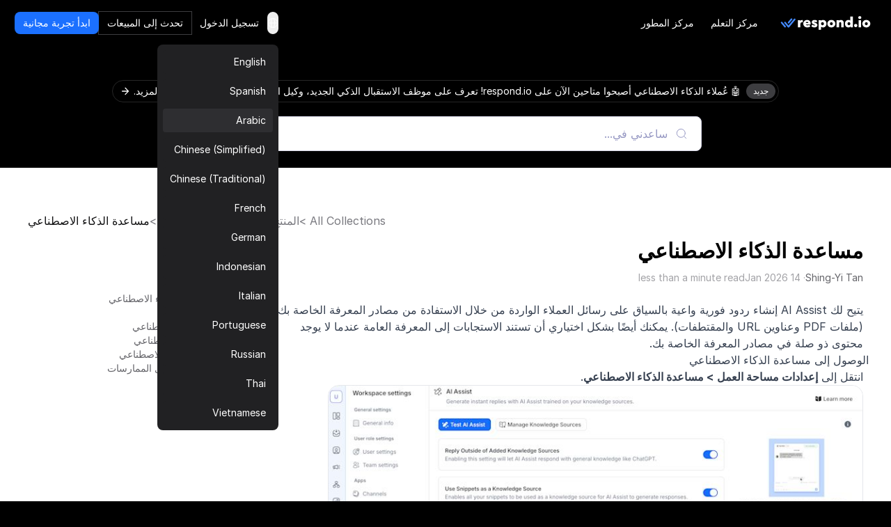

--- FILE ---
content_type: text/html
request_url: https://respond.io/ar/help/workspace-settings/ai-assist
body_size: 29288
content:
<!DOCTYPE html><html style="max-width:100vw" lang="ar" dir="rtl"><head><script>(function(w,i,g){w[g]=w[g]||[];if(typeof w[g].push=='function')w[g].push(i)})
(window,'GTM-N49SZ5V','google_tags_first_party');</script><script>(function(w,d,s,l){w[l]=w[l]||[];(function(){w[l].push(arguments);})('set', 'developer_id.dYzg1YT', true);
		w[l].push({'gtm.start':new Date().getTime(),event:'gtm.js'});var f=d.getElementsByTagName(s)[0],
		j=d.createElement(s);j.async=true;j.src='/gateway/';
		f.parentNode.insertBefore(j,f);
		})(window,document,'script','dataLayer');</script><meta charset="utf-8"><meta content="width=device-width, initial-scale=1" name="viewport"><link rel="preconnect" href="https://assets.respond.io"><link rel="preconnect" href="https://assets1-proxy.respond.io"><link rel="preconnect" href="https://assets2-proxy.respond.io"><script>
      window.partytown = {
         forward: ['fbq'],
         resolveUrl: (url) => {
            const proxyMap = {"connect.facebook.net":"partytown-proxy.respond.io"};
            url.hostname = proxyMap[url.hostname] || url.hostname;
            return url;
         }
      };</script><link rel="preload" href="https://assets.respond.io/_astro/help-docs.B8OtP4uB.css" as="style"><link id="help-docs-css" rel="stylesheet" href="https://assets.respond.io/_astro/help-docs.B8OtP4uB.css"><link rel="preload" href="https://assets.respond.io/_astro/fonts.CmInU0tB.css" as="style" crossorigin="anonymous" referrerpolicy="strict-origin-when-cross-origin"><link rel="stylesheet" href="https://assets.respond.io/_astro/fonts.CmInU0tB.css" crossorigin="anonymous" referrerpolicy="strict-origin-when-cross-origin"><link rel="preload" href="https://assets.respond.io/_astro/global.CJGTsAM2.css" as="style" crossorigin="anonymous" referrerpolicy="strict-origin-when-cross-origin"><link rel="stylesheet" href="https://assets.respond.io/_astro/global.CJGTsAM2.css" crossorigin="anonymous" referrerpolicy="strict-origin-when-cross-origin"><title>مساعدة الذكاء الاصطناعي</title><meta name="description" content="تعرف على كيفية إعداد وتكوين AI Assist."><meta property="og:url" content="https://respond.io/ar/help/workspace-settings/ai-assist"><meta property="og:type" content="website"><meta property="og:title" content="مساعدة الذكاء الاصطناعي"><meta property="og:description" content="تعرف على كيفية إعداد وتكوين AI Assist."><meta property="og:image" content="https://assets1-proxy.respond.io/api/v1/image/assets%2F11f7a662b80a4675973850b067c01fa5%2F3f43c48b21b24f4e8b02b100c0c8fab0"><meta name="twitter:card" content="summary_large_image"><meta name="twitter:site" content="https://respond.io/ar/help/workspace-settings/ai-assist"><meta name="twitter:title" content="مساعدة الذكاء الاصطناعي"><meta name="twitter:description" content="تعرف على كيفية إعداد وتكوين AI Assist."><meta name="twitter:image" content="https://assets1-proxy.respond.io/api/v1/image/assets%2F11f7a662b80a4675973850b067c01fa5%2F3f43c48b21b24f4e8b02b100c0c8fab0"><meta name="google" content="notranslate"><link rel="sitemap" href="/sitemap-index.xml"><link rel="alternate" type="application/rss+xml" title="Respond.io" href="https://respond.io/blog/rss.xml"><link rel="alternate" type="application/rss+xml" title="Respond.io Help Docs" href="https://respond.io/help/rss.xml"><meta property="og:site_name" content="respond.io"><script type="application/ld+json">{"@context":"https://schema.org","@graph":[{"@context":"https://schema.org","@type":"TechArticle","articleBody":"تعرف على كيفية إعداد وتكوين AI Assist.","author":{"@type":"Person","image":"https://assets2-proxy.respond.io/ph8r57dk1q9w/2Y6LIr15mC1nj8MgftMVT5/6ffeea71593277f0fc29dafd1c1de9b9/Serene_Avatar.svg","name":"Shing-Yi Tan","url":"https://respond.io/ar/author"},"dateCreated":"2025-07-03T00:00:00.000Z","dateModified":"2026-01-14T04:20:56.595Z","datePublished":"2025-07-03T00:00:00.000Z","headline":"مساعدة الذكاء الاصطناعي","mainEntityOfPage":"https://respond.io/ar/help/workspace-settings","publisher":{"@id":"https://respond.io/#organization"},"url":"https://respond.io/ar/help/workspace-settings/ai-assist"},{"@context":"https://schema.org","@id":"https://respond.io/#breadcrumb","@type":"BreadcrumbList","itemListElement":[{"@type":"ListItem","position":1,"name":"Help","item":"https://respond.io/ar/help"},{"@type":"ListItem","position":2,"name":"المنتج ","item":"https://respond.io/ar/help/product"},{"@type":"ListItem","position":3,"name":"إعدادات مساحة العمل","item":"https://respond.io/ar/help/workspace-settings"},{"@type":"ListItem","position":4,"name":"مساعدة الذكاء الاصطناعي","item":"https://respond.io/ar/help/workspace-settings/ai-assist"}]},{"@type":"Organization","@id":"https://respond.io/#organization","name":"Respond.io","alternateName":"respond.io","url":"https://respond.io/","image":["https://assets1-proxy.respond.io/api/v1/image/assets%2F11f7a662b80a4675973850b067c01fa5%2F3f43c48b21b24f4e8b02b100c0c8fab0"],"logo":"https://assets1-proxy.respond.io/api/v1/image/assets%2F11f7a662b80a4675973850b067c01fa5%2F4045649d540241d398c39ab07b2b62bb","description":"Respond.io is an AI-powered customer communication platform that helps businesses manage conversations, automate workflows and scale sales, marketing and support operations. Trusted by 10,000+ B2C brands, it unifies WhatsApp, TikTok, Instagram and Facebook in a single AI-powered team inbox for chats, calls and campaigns.","email":"success@respond.io","telephone":"+6011-54211197","foundingDate":"2017-02-17","address":{"@type":"PostalAddress","streetAddress":"Level 41, Permata Sapura Tower, Jalan Pinang","addressLocality":"Kuala Lumpur","addressRegion":"Federal Territory of Kuala Lumpur","postalCode":"50088","addressCountry":"MY"},"areaServed":"Worldwide","contactPoint":{"@type":"ContactPoint","contactType":"Customer Service","url":"https://respond.io/contact"},"sameAs":["https://respond.io/","https://www.facebook.com/getrespondio/","https://www.linkedin.com/company/respondio/","https://play.google.com/store/apps/details?id=com.respond.inbox.io","https://www.youtube.com/@respondio","https://twitter.com/respond_io","https://apps.apple.com/my/app/respond-io-inbox/id1667772955","https://www.g2.com/products/respond-io/reviews","https://www.producthunt.com/products/respond-io","https://zapier.com/apps/respondio/integrations","https://www.capterra.com/p/179311/Rocketbots/","https://www.crunchbase.com/organization/respondio","https://builtin.com/company/respondio","https://respond-io.en.softonic.com/web-apps","https://my.jobstreet.com/companies/respondio-168558101085004","https://brandfetch.com/respond.io","https://webcatalog.io/en/apps/respond-io"],"knowsAbout":["WhatsApp API","WhatsApp Business API","WhatsApp CRM","WhatsApp automation","omnichannel communication platform","WhatsApp Business Multiple Users","WhatsApp BSP","WhatsApp Business Solution Provider","WhatsApp automation tool","WhatsApp team inbox","WhatsApp AI agent","WhatsApp Business AI chatbot","WhatsApp marketing software","conversational sales platform","WhatsApp appointment booking"]},{"@type":"SoftwareApplication","name":"Respond.io","url":"https://respond.io/","applicationCategory":"BusinessApplication, CommunicationApplication","operatingSystem":"Web, iOS, Android","description":"Respond.io is an AI-powered customer communication platform that helps businesses manage conversations, automate workflows and scale sales, marketing and support operations. Trusted by 10,000+ B2C brands, it unifies WhatsApp, TikTok, Instagram and Facebook in a single AI-powered team inbox for chats, calls and campaigns.","aggregateRating":{"@type":"AggregateRating","ratingValue":"4.8","ratingCount":"398","bestRating":"5"},"offers":[{"@type":"Offer","name":"Starter","price":"79.00","priceCurrency":"USD","url":"https://respond.io/pricing/"},{"@type":"Offer","name":"Growth","price":"159.00","priceCurrency":"USD","url":"https://respond.io/pricing/"},{"@type":"Offer","name":"Advanced","price":"279.00","priceCurrency":"USD","url":"https://respond.io/pricing/"}],"softwareHelp":{"@type":"CreativeWork","url":"https://respond.io/help/"}},{"@type":"WebPage","@id":"https://respond.io/#webpage","url":"https://respond.io/","name":"Respond.io | #1 AI-Powered Customer Conversation Management Software","description":"Respond.io is an AI-powered customer communication platform that helps businesses manage conversations, automate workflows and scale sales, marketing and support operations. Trusted by 10,000+ B2C brands, it unifies WhatsApp, TikTok, Instagram and Facebook in a single AI-powered team inbox for chats, calls and campaigns.","isPartOf":{"@id":"https://respond.io/#website"},"primaryImageOfPage":{"@type":"ImageObject","url":"https://assets1-proxy.respond.io/api/v1/image/assets%2F11f7a662b80a4675973850b067c01fa5%2F3f43c48b21b24f4e8b02b100c0c8fab0"},"breadcrumb":{"@id":"https://respond.io/#breadcrumb"}},{"@type":"WebSite","@id":"https://respond.io/#website","name":"Respond.io","url":"https://respond.io/","potentialAction":{"@type":"SearchAction","query-input":"required name=search_term_string","target":"https://respond.io/search?query={search_term_string}"},"publisher":{"@type":"Organization","@id":"https://respond.io/#organization","url":"https://respond.io/","name":"Respond.io"}}]}</script><!-- Favicon guidelines generated with https://realfavicongenerator.net/ --><link rel="icon" type="image/png" href="https://assets.respond.io/favicon/favicon-96x96.png" sizes="96x96"><link rel="icon" type="image/svg+xml" href="https://assets.respond.io/favicon/favicon.svg"><link rel="shortcut icon" href="https://assets.respond.io/favicon/favicon.ico"><link rel="apple-touch-icon" sizes="180x180" href="https://assets.respond.io/favicon/apple-touch-icon.png"><meta name="apple-mobile-web-app-title" content="Respond.io"><link rel="manifest" href="https://assets.respond.io/favicon/site.webmanifest"><meta name="generator" content="Astro v5.15.9"><meta name="algolia-site-verification" content="DE8487CD57C550A9"><link rel="canonical" href="https://respond.io/ar/help/workspace-settings/ai-assist"><link rel="alternate" type="text/markdown" href="https://respond.io/ar/help/workspace-settings/ai-assist.md"><link rel="alternate" href="https://respond.io/help/workspace-settings/ai-assist" hreflang="x-default"><link href="https://respond.io/help/workspace-settings/ai-assist" hreflang="en" rel="alternate"><link href="https://respond.io/es/help/workspace-settings/ai-assist" hreflang="es" rel="alternate"><link href="https://respond.io/ar/help/workspace-settings/ai-assist" hreflang="ar" rel="alternate"><link href="https://respond.io/zh/help/workspace-settings/ai-assist" hreflang="zh-Hans" rel="alternate"><link href="https://respond.io/tw/help/workspace-settings/ai-assist" hreflang="zh-Hant" rel="alternate"><link href="https://respond.io/fr/help/workspace-settings/ai-assist" hreflang="fr" rel="alternate"><link href="https://respond.io/de/help/workspace-settings/ai-assist" hreflang="de" rel="alternate"><link href="https://respond.io/id/help/workspace-settings/ai-assist" hreflang="id" rel="alternate"><link href="https://respond.io/it/help/workspace-settings/ai-assist" hreflang="it" rel="alternate"><link href="https://respond.io/pt/help/workspace-settings/ai-assist" hreflang="pt" rel="alternate"><link href="https://respond.io/ru/help/workspace-settings/ai-assist" hreflang="ru" rel="alternate"><link href="https://respond.io/th/help/workspace-settings/ai-assist" hreflang="th" rel="alternate"><link href="https://respond.io/vi/help/workspace-settings/ai-assist" hreflang="vi" rel="alternate"><link rel="preload" href="https://assets.respond.io/_astro/_slug_.DeE3FP_z.css" as="style"><link rel="stylesheet" href="https://assets.respond.io/_astro/_slug_.DeE3FP_z.css">
<style>@view-transition{navigation: auto;}.footer-visiblity[data-astro-cid-3l4s6gfx]{content-visibility:auto;contain-intrinsic-height:642px}@media screen and (max-width: 767px){.footer-visiblity[data-astro-cid-3l4s6gfx]{contain-intrinsic-height:1553px}}#menu-toggle[data-astro-cid-vd5xpaae]{anchor-name:--menu-toggle}@supports (anchor-name: --menu-toggle){.content[data-astro-cid-vd5xpaae]{top:calc(anchor(bottom) + 8px);inset-inline-start:calc(anchor(left) - 20px)}html[dir=rtl] .content[data-astro-cid-vd5xpaae]{inset-inline-start:calc(anchor(right) - 20px)}.content[data-astro-cid-vd5xpaae]:before{content:"";position:absolute;top:-8px;inset-inline-start:20px;width:0;height:0;border-inline-start:8px solid transparent;border-inline-end:8px solid transparent;border-bottom:8px solid rgb(33 33 35)}}@supports not (anchor-name: --menu-toggle){.content[data-astro-cid-vd5xpaae]{position:fixed;inset:auto;top:4rem;margin:0;overflow:visible;border-radius:.5rem;--tw-bg-opacity: 1;background-color:rgb(33 33 35 / var(--tw-bg-opacity, 1));padding:.5rem;font-size:.875rem;line-height:1.25rem;--tw-shadow: 0px 2px 4px -2px hsba(220, 60%, 16%, .06), 0px 4px 8px -2px hsba(220, 60%, 16%, .1);--tw-shadow-colored: 0px 2px 4px -2px var(--tw-shadow-color), 0px 4px 8px -2px var(--tw-shadow-color);box-shadow:var(--tw-ring-offset-shadow, 0 0 #0000),var(--tw-ring-shadow, 0 0 #0000),var(--tw-shadow);inset-inline-end:20vw}@media (width > 600px){.content[data-astro-cid-vd5xpaae]{inset-inline-end:10vw}}@media (width > 1024px){.content[data-astro-cid-vd5xpaae]{inset-inline-end:22vw}}@media (width > 1500px){.content[data-astro-cid-vd5xpaae]{inset-inline-end:25vw}}}
pre[data-copy-button-added]{overflow-x:initial!important}pre[data-copy-button-added] code{overflow-x:auto!important;width:100%!important;display:block!important}[data-astro-cid-oq2jxvad][data-toc-list]{scrollbar-width:thin;scrollbar-color:#e5e7eb transparent}[data-astro-cid-oq2jxvad][data-toc-list]::-webkit-scrollbar{width:7px}[data-astro-cid-oq2jxvad][data-toc-list]::-webkit-scrollbar-track{background:transparent}[data-astro-cid-oq2jxvad][data-toc-list]::-webkit-scrollbar-thumb{background-color:#e5e7eb;border-radius:4px}.prose h2:hover .header-anchor,.prose h3:hover .header-anchor,.prose h4:hover .header-anchor,.prose h5:hover .header-anchor,.prose h6:hover .header-anchor{opacity:1!important}.prose h2,.prose h3,.prose h4,.prose h5,.prose h6{display:flex;align-items:center;gap:.5rem}
[dir=ltr]{--icon-direction: 1}[dir=rtl]{--icon-direction: -1}
</style><script type="module" src="https://assets.respond.io/_astro/page.B1D-nYk3.js"></script>
<script>!(function(w,p,f,c){if(!window.crossOriginIsolated && !navigator.serviceWorker) return;c=w[p]=Object.assign(w[p]||{},{"lib":"/~partytown/","debug":false});c[f]=(c[f]||[])})(window,'partytown','forward');/* Partytown 0.11.2 - MIT QwikDev */
const t={preserveBehavior:!1},e=e=>{if("string"==typeof e)return[e,t];const[n,r=t]=e;return[n,{...t,...r}]},n=Object.freeze((t=>{const e=new Set;let n=[];do{Object.getOwnPropertyNames(n).forEach((t=>{"function"==typeof n[t]&&e.add(t)}))}while((n=Object.getPrototypeOf(n))!==Object.prototype);return Array.from(e)})());!function(t,r,o,i,a,s,c,l,d,p,u=t,f){function h(){f||(f=1,"/"==(c=(s.lib||"/~partytown/")+(s.debug?"debug/":""))[0]&&(d=r.querySelectorAll('script[type="text/partytown"]'),i!=t?i.dispatchEvent(new CustomEvent("pt1",{detail:t})):(l=setTimeout(v,(null==s?void 0:s.fallbackTimeout)||1e4),r.addEventListener("pt0",w),a?y(1):o.serviceWorker?o.serviceWorker.register(c+(s.swPath||"partytown-sw.js"),{scope:c}).then((function(t){t.active?y():t.installing&&t.installing.addEventListener("statechange",(function(t){"activated"==t.target.state&&y()}))}),console.error):v())))}function y(e){p=r.createElement(e?"script":"iframe"),t._pttab=Date.now(),e||(p.style.display="block",p.style.width="0",p.style.height="0",p.style.border="0",p.style.visibility="hidden",p.setAttribute("aria-hidden",!0)),p.src=c+"partytown-"+(e?"atomics.js?v=0.11.2":"sandbox-sw.html?"+t._pttab),r.querySelector(s.sandboxParent||"body").appendChild(p)}function v(n,o){for(w(),i==t&&(s.forward||[]).map((function(n){const[r]=e(n);delete t[r.split(".")[0]]})),n=0;n<d.length;n++)(o=r.createElement("script")).innerHTML=d[n].innerHTML,o.nonce=s.nonce,r.head.appendChild(o);p&&p.parentNode.removeChild(p)}function w(){clearTimeout(l)}s=t.partytown||{},i==t&&(s.forward||[]).map((function(r){const[o,{preserveBehavior:i}]=e(r);u=t,o.split(".").map((function(e,r,o){var a;u=u[o[r]]=r+1<o.length?u[o[r]]||(a=o[r+1],n.includes(a)?[]:{}):(()=>{let e=null;if(i){const{methodOrProperty:n,thisObject:r}=((t,e)=>{let n=t;for(let t=0;t<e.length-1;t+=1)n=n[e[t]];return{thisObject:n,methodOrProperty:e.length>0?n[e[e.length-1]]:void 0}})(t,o);"function"==typeof n&&(e=(...t)=>n.apply(r,...t))}return function(){let n;return e&&(n=e(arguments)),(t._ptf=t._ptf||[]).push(o,arguments),n}})()}))})),"complete"==r.readyState?h():(t.addEventListener("DOMContentLoaded",h),t.addEventListener("load",h))}(window,document,navigator,top,window.crossOriginIsolated);;(e=>{e.addEventListener("astro:before-swap",e=>{let r=document.body.querySelector("iframe[src*='/~partytown/']");if(r)e.newDocument.body.append(r)})})(document);</script></head><body class="cc--darkmode !overflow-x-hidden"> <header id="respond-nav-bar" class="fixed top-0 left-0 right-0 z-50 p-2 w-full"> <div id="navbar-container" class="border border-transparent ease-[cubic-bezier(1,.01,1,.25)] mx-auto max-w-[1320px] transition-all duration-400"> <div class="flex items-center p-3 lg:py-2 lg:px-3 z-10 w-full"> <a class="lg:ps-2" href="/ar"> <img class="h-5 w-[130px]" loading="eager" src="https://assets.respond.io/logo/respond-io.svg" alt="respond-io"> </a> <!-- Main Header Center Section - Desktop Navigation --> <nav class="gap-2 lg:ms-5 hidden lg:inline-flex"> <a href="/ar/video-tutorials" class="hover:bg-grey-700/[0.16] items-center inline-flex text-sm text-white font-medium h-8 rounded-lg px-3"> مركز التعلم </a><a href="https://developers.respond.io" class="hover:bg-grey-700/[0.16] items-center inline-flex text-sm text-white font-medium h-8 rounded-lg px-3"> مركز المطور </a> </nav> <!-- Main Header End Section --> <div class="flex-grow gap-1 md:gap-3 justify-end flex items-center"> <div class="gap-2 flex"> <div data-astro-cid-vd5xpaae=""> <button data-iconstart="false" data-iconend="false" class="inline-flex whitespace-nowrap items-center justify-center gap-2 font-medium transition-all rounded-lg h-8 w-8 px-1 [&amp;_svg]:h-[22px] [&amp;_svg]:w-[22px] text-grey-900 focus:bg-grey-700/[0.08] hover:bg-grey-700/[0.08] active:bg-grey-700/[0.16] disabled:text-grey-500 disabled:bg-transparent text-white text-white" id="menu-toggle" popovertarget="language-selector-popover" aria-label="Language Selector" data-astro-cid-vd5xpaae="true" type="button"><!----><!--[--><span class="iconify iconify solar--global-outline" style="transform:scaleX(var(--icon-direction));"></span><!--]--><!----></button> <div popover="" id="language-selector-popover" class="content m-0 overflow-visible rounded-lg p-2 text-sm bg-grey-900 shadow-md" data-astro-cid-vd5xpaae=""> <ul class="space-y-2" data-astro-cid-vd5xpaae=""> <li data-astro-cid-vd5xpaae=""> <a href="/help/workspace-settings/ai-assist" class="block text-sm font-normal text-white px-[10px] rounded py-[7px] hover:bg-grey-700/20 transition-colors bg-grey-900" data-astro-cid-vd5xpaae=""> English </a> </li><li data-astro-cid-vd5xpaae=""> <a href="/es/help/workspace-settings/ai-assist" class="block text-sm font-normal text-white px-[10px] rounded py-[7px] hover:bg-grey-700/20 transition-colors bg-grey-900" data-astro-cid-vd5xpaae=""> Spanish </a> </li><li data-astro-cid-vd5xpaae=""> <a href="/ar/help/workspace-settings/ai-assist" class="block text-sm font-normal text-white px-[10px] rounded py-[7px] hover:bg-grey-700/20 transition-colors bg-grey-700/20" data-astro-cid-vd5xpaae=""> Arabic </a> </li><li data-astro-cid-vd5xpaae=""> <a href="/zh/help/workspace-settings/ai-assist" class="block text-sm font-normal text-white px-[10px] rounded py-[7px] hover:bg-grey-700/20 transition-colors bg-grey-900" data-astro-cid-vd5xpaae=""> Chinese (Simplified) </a> </li><li data-astro-cid-vd5xpaae=""> <a href="/tw/help/workspace-settings/ai-assist" class="block text-sm font-normal text-white px-[10px] rounded py-[7px] hover:bg-grey-700/20 transition-colors bg-grey-900" data-astro-cid-vd5xpaae=""> Chinese (Traditional) </a> </li><li data-astro-cid-vd5xpaae=""> <a href="/fr/help/workspace-settings/ai-assist" class="block text-sm font-normal text-white px-[10px] rounded py-[7px] hover:bg-grey-700/20 transition-colors bg-grey-900" data-astro-cid-vd5xpaae=""> French </a> </li><li data-astro-cid-vd5xpaae=""> <a href="/de/help/workspace-settings/ai-assist" class="block text-sm font-normal text-white px-[10px] rounded py-[7px] hover:bg-grey-700/20 transition-colors bg-grey-900" data-astro-cid-vd5xpaae=""> German </a> </li><li data-astro-cid-vd5xpaae=""> <a href="/id/help/workspace-settings/ai-assist" class="block text-sm font-normal text-white px-[10px] rounded py-[7px] hover:bg-grey-700/20 transition-colors bg-grey-900" data-astro-cid-vd5xpaae=""> Indonesian </a> </li><li data-astro-cid-vd5xpaae=""> <a href="/it/help/workspace-settings/ai-assist" class="block text-sm font-normal text-white px-[10px] rounded py-[7px] hover:bg-grey-700/20 transition-colors bg-grey-900" data-astro-cid-vd5xpaae=""> Italian </a> </li><li data-astro-cid-vd5xpaae=""> <a href="/pt/help/workspace-settings/ai-assist" class="block text-sm font-normal text-white px-[10px] rounded py-[7px] hover:bg-grey-700/20 transition-colors bg-grey-900" data-astro-cid-vd5xpaae=""> Portuguese </a> </li><li data-astro-cid-vd5xpaae=""> <a href="/ru/help/workspace-settings/ai-assist" class="block text-sm font-normal text-white px-[10px] rounded py-[7px] hover:bg-grey-700/20 transition-colors bg-grey-900" data-astro-cid-vd5xpaae=""> Russian </a> </li><li data-astro-cid-vd5xpaae=""> <a href="/th/help/workspace-settings/ai-assist" class="block text-sm font-normal text-white px-[10px] rounded py-[7px] hover:bg-grey-700/20 transition-colors bg-grey-900" data-astro-cid-vd5xpaae=""> Thai </a> </li><li data-astro-cid-vd5xpaae=""> <a href="/vi/help/workspace-settings/ai-assist" class="block text-sm font-normal text-white px-[10px] rounded py-[7px] hover:bg-grey-700/20 transition-colors bg-grey-900" data-astro-cid-vd5xpaae=""> Vietnamese </a> </li> </ul> </div> </div>  <a data-iconstart="false" data-iconend="false" class="inline-flex whitespace-nowrap items-center justify-center gap-2 font-medium transition-all rounded-lg h-8 px-3 data-[iconstart=true]:ps-2 data-[iconstart=true]:pe-[14px] data-[iconend=true]:ps-[14px] data-[iconend=true]:pe-2 text-sm [&amp;_svg]:h-[18px] [&amp;_svg]:w-[18px] text-white focus:bg-grey-700/[0.08] hover:bg-grey-700/[0.16] active:bg-grey-700/[0.24] hidden lg:flex hidden lg:flex" href="https://app.respond.io/user/login?lang=ar" target="_blank" rel="noopener"><!----><!--[-->تسجيل الدخول<!--]--><!----></a><a data-iconstart="false" data-iconend="false" class="inline-flex whitespace-nowrap items-center justify-center gap-2 font-medium transition-all rounded-lg h-8 px-3 data-[iconstart=true]:ps-2 data-[iconstart=true]:pe-[14px] data-[iconend=true]:ps-[14px] data-[iconend=true]:pe-2 text-sm [&amp;_svg]:h-[18px] [&amp;_svg]:w-[18px] outline outline-1 outline-grey-800 text-white focus:bg-grey-700/[0.08] hover:bg-grey-700/[0.16] active:bg-grey-700/[0.24] disabled:outline-grey-800 disabled:text-grey-500 disabled:bg-transparent hidden lg:flex hidden lg:flex" href="/ar/demo" target="_blank" rel="noopener"><!----><!--[-->تحدث إلى المبيعات<!--]--><!----></a><a data-iconstart="false" data-iconend="false" class="inline-flex whitespace-nowrap items-center justify-center gap-2 font-medium transition-all rounded-lg h-8 px-3 data-[iconstart=true]:ps-2 data-[iconstart=true]:pe-[14px] data-[iconend=true]:ps-[14px] data-[iconend=true]:pe-2 text-sm [&amp;_svg]:h-[18px] [&amp;_svg]:w-[18px] bg-blue-700 focus:bg-blue-800 hover:bg-blue-800 active:bg-blue-900 text-white disabled:bg-grey-100 disabled:text-grey-500" href="https://app.respond.io/user/register?lang=ar" target="_blank" rel="noopener"><!----><!--[-->ابدأ تجربة مجانية<!--]--><!----></a> </div> <!-- Mobile Menu Toggle --> <button id="mobile-menu-toggle" aria-label="Menu" class="lg:hidden flex text-white size-8 hover:bg-[#51515529] active:bg-grey-700/[0.16] rounded-md items-center justify-center will-change-transform contain-layout contain-style contain-paint" aria-expanded="false"> <span data-state-open="" class="iconify solar--hamburger-menu-linear h-4 w-4"></span> <span data-state-close="" class="iconify hugeicons--cancel-01 h-4 w-4 -z-10 hidden"></span> </button> </div> </div> <!-- Mobile Menu --> <div id="mobile-menu" class="lg:hidden max-h-0 overflow-hidden transition-[max-height] duration-[200ms] ease-in"> <div class="max-h-[80dvh] lg:max-h-[100dvh] overflow-y-auto scrollbar-none"> <section class="p-3"> <nav class="gap-4"> <div class="w-full flex flex-col gap-3"> <a href="/ar/video-tutorials" class="w-full items-center text-base inline-flex font-medium text-white h-8 rounded-md pe-[10px]"> مركز التعلم </a><a href="https://developers.respond.io" class="w-full items-center text-base inline-flex font-medium text-white h-8 rounded-md pe-[10px]"> مركز المطور </a> </div> <div class="flex flex-col pt-6 w-full gap-2"> <a data-iconstart="false" data-iconend="false" class="inline-flex whitespace-nowrap items-center justify-center gap-2 font-medium transition-all rounded-lg h-10 px-4 data-[iconstart=true]:ps-[14px] data-[iconstart=true]:pe-5 data-[iconend=true]:ps-5 data-[iconend=true]:pe-[14px] text-base [&amp;_svg]:h-[18px] [&amp;_svg]:w-[18px] text-white focus:bg-grey-700/[0.08] hover:bg-grey-700/[0.16] active:bg-grey-700/[0.24] w-full w-full" href="https://app.respond.io/user/login?lang=ar" target="_blank" rel="noopener"><!----><!--[-->تسجيل الدخول<!--]--><!----></a><a data-iconstart="false" data-iconend="false" class="inline-flex whitespace-nowrap items-center justify-center gap-2 font-medium transition-all rounded-lg h-10 px-4 data-[iconstart=true]:ps-[14px] data-[iconstart=true]:pe-5 data-[iconend=true]:ps-5 data-[iconend=true]:pe-[14px] text-base [&amp;_svg]:h-[18px] [&amp;_svg]:w-[18px] outline outline-1 outline-grey-800 text-white focus:bg-grey-700/[0.08] hover:bg-grey-700/[0.16] active:bg-grey-700/[0.24] disabled:outline-grey-800 disabled:text-grey-500 disabled:bg-transparent w-full w-full" href="/ar/demo?lang=ar" target="_blank" rel="noopener"><!----><!--[-->تحدث إلى المبيعات<!--]--><!----></a> </div> </nav> </section> </div> </div> </div> </header> <!-- Mobile Menu Overlay --> <div id="mobile-menu-overlay" class="fixed bg-[rgba(0,0,0,0.4)] top-0 left-0 w-full h-full z-40 hidden"></div> <!-- Spacer for fixed header --> <div class="h-[75px] bg-black"></div> <script type="module">document.addEventListener("DOMContentLoaded",()=>{const t=document.getElementById("mobile-menu-toggle"),e=document.getElementById("mobile-menu"),o=document.getElementById("mobile-menu-overlay"),n=document.getElementById("navbar-container"),m=t?.querySelector("[data-state-open]"),v=t?.querySelector("[data-state-close]");if(!t||!e||!o||!n)return;let d=null,s=null;const b=8;let L=!1,l=!1;function g(a){requestAnimationFrame(()=>{if(d||(d=document.getElementById("respond-nav-bar")),s===null&&(s=window.innerWidth-document.documentElement.clientWidth),!d)return;const i=document.body.style,h=d.style;a?(s>0&&(i.paddingRight=`${s}px`,h.paddingRight=`${s+b}px`),i.overflow="hidden"):(h.paddingRight=`${b}px`,i.paddingRight="0px",i.overflow="auto")})}function r(){L||l?(n?.classList.remove("border-transparent","ease-[cubic-bezier(1,.01,1,.25)]"),n?.classList.add("border-grey-800","rounded-lg","bg-grey-900","shadow-md")):(n?.classList.remove("border-grey-800","rounded-lg","bg-grey-900","shadow-md"),n?.classList.add("border-transparent","ease-[cubic-bezier(1,.01,1,.25)]"))}function c(){L=window.scrollY>20,r()}function f(){l=!0,e?.classList.remove("max-h-0"),e?.classList.add("max-h-[90dvh]","overflow-y-auto","duration-[800ms]","ease-out","scrollbar-none"),e?.classList.remove("duration-[200ms]","ease-in"),o?.classList.remove("hidden"),t?.setAttribute("aria-expanded","true"),m?.classList.add("hidden"),v?.classList.remove("hidden"),g(!0),r()}function u(){l=!1,e?.classList.add("max-h-0"),e?.classList.remove("max-h-[90dvh]","overflow-y-auto","duration-[800ms]","ease-out","scrollbar-none"),e?.classList.add("duration-[200ms]","ease-in"),o?.classList.add("hidden"),t?.setAttribute("aria-expanded","false"),m?.classList.remove("hidden"),v?.classList.add("hidden"),g(!1),r()}t?.addEventListener("click",()=>{e?.classList.contains("max-h-0")?f():u()}),o?.addEventListener("click",u),document.addEventListener("keydown",a=>{a.key==="Escape"&&!e?.classList.contains("max-h-0")&&u()}),c(),window.addEventListener("scroll",c),window.addEventListener("beforeunload",()=>{window.removeEventListener("scroll",c)})});</script>   <script>(function(){const wistiaComponentDeferLoadTime = 0;

   document.addEventListener('DOMContentLoaded', () => {
      const loadWistiaPlayers = () => {
         const wistiaPlayers = document.querySelectorAll('wistia-player');
         const observer = new IntersectionObserver(entries => {
            entries.forEach(entry => {
               if (entry.isIntersecting) {
                  import('https://fast.wistia.com/player.js');
                  observer.disconnect();
               }
            });
         });

         wistiaPlayers.forEach(wistiaPlayer => {
            const player = wistiaPlayer;
            player.style.width = player.style.width || '100%';
            player.style.aspectRatio = '16 / 9';
            observer.observe(wistiaPlayer);
         });
      };

      if (wistiaComponentDeferLoadTime > 0) {
         setTimeout(loadWistiaPlayers, wistiaComponentDeferLoadTime);
      } else {
         loadWistiaPlayers();
      }

      const initSpotlight = () => {
         let spotlightLoaded = false;
         let spotlightLoading = false;

         const loadSpotlight = () => {
            if (spotlightLoaded || spotlightLoading) return;

            spotlightLoading = true;

            const script = document.createElement('script');
            script.type = 'module';
            script.src =
               'https://rawcdn.githack.com/nextapps-de/spotlight/0.7.8/dist/spotlight.bundle.js';
            script.defer = true;

            script.onload = () => {
               spotlightLoaded = true;
               spotlightLoading = false;
            };

            script.onerror = () => {
               spotlightLoading = false;
               console.error('Failed to load spotlight.js');
            };

            document.head.appendChild(script);
         };

         const observer = new IntersectionObserver(entries => {
            entries.forEach(entry => {
               if (entry.isIntersecting) {
                  loadSpotlight();
                  observer.disconnect();
               }
            });
         });

         // Find first element with .spotlight class
         const spotlightElement = document.querySelector('.spotlight');

         if (spotlightElement) {
            observer.observe(spotlightElement);
         }
      };

      initSpotlight();
   });
})();</script> <script type="module">const c=new Map;function l(){return`
         <svg class="w-4 h-4 sm:w-5 sm:h-5" fill="none" stroke="currentColor" viewBox="0 0 24 24">
            <path stroke-linecap="round" stroke-linejoin="round" stroke-width="2" d="M8 16H6a2 2 0 01-2-2V6a2 2 0 012-2h8a2 2 0 012 2v2m-6 12h8a2 2 0 002-2v-8a2 2 0 00-2-2h-8a2 2 0 00-2 2v8a2 2 0 002 2z"></path>
         </svg>
      `}function d(){return`
         <svg class="w-4 h-4 sm:w-5 sm:h-5" fill="none" stroke="currentColor" viewBox="0 0 24 24">
            <path stroke-linecap="round" stroke-linejoin="round" stroke-width="2" d="M5 13l4 4L19 7"></path>
         </svg>
      `}function u(){return`
         <svg class="w-4 h-4 sm:w-5 sm:h-5" fill="none" stroke="currentColor" viewBox="0 0 24 24">
            <path stroke-linecap="round" stroke-linejoin="round" stroke-width="2" d="M6 18L18 6M6 6l12 12"></path>
         </svg>
      `}function f(){return["absolute","top-2","right-2","rtl:right-auto","rtl:left-2","sm:top-3","sm:right-3","rtl:sm:right-auto","rtl:sm:left-3","bg-gray-700","hover:bg-gray-600","text-white","p-1.5","sm:p-2","rounded","transition-all","duration-200","flex","items-center","justify-center","focus:outline-none","focus:ring-2","focus:ring-blue-500","focus:ring-offset-1","z-10","opacity-75","hover:opacity-100"].join(" ")}function p(){const e=document.createElement("button");return e.type="button",e.className=f(),e.setAttribute("aria-label","Copy code to clipboard"),e.innerHTML=l(),e}function g(e){const t=e.cloneNode(!0),o=t.querySelector('button[aria-label="Copy code to clipboard"]');return o&&o.remove(),t.textContent?.trim()||""}async function y(e){navigator.clipboard&&window.isSecureContext?await navigator.clipboard.writeText(e):await m(e)}async function m(e){return new Promise((t,o)=>{const r=document.createElement("textarea");r.value=e,r.style.position="fixed",r.style.left="-999999px",r.style.top="-999999px",document.body.appendChild(r),r.focus(),r.select();try{document.execCommand("copy")?t():o(new Error("Copy command failed"))}catch(n){o(n)}finally{document.body.removeChild(r)}})}function a(e,t){const o=c.get(e);o&&(o.timeout&&clearTimeout(o.timeout),t==="success"?(e.innerHTML=d(),e.classList.remove("bg-gray-700","hover:bg-gray-600"),e.classList.add("bg-green-600","hover:bg-green-500"),e.setAttribute("aria-label","Code copied to clipboard")):(e.innerHTML=u(),e.classList.remove("bg-gray-700","hover:bg-gray-600"),e.classList.add("bg-red-600","hover:bg-red-500"),e.setAttribute("aria-label","Failed to copy code")),o.timeout=setTimeout(()=>{e.innerHTML=l(),e.classList.remove("bg-green-600","hover:bg-green-500","bg-red-600","hover:bg-red-500"),e.classList.add("bg-gray-700","hover:bg-gray-600"),e.setAttribute("aria-label","Copy code to clipboard")},2e3))}async function b(e){const{button:t,codeBlock:o}=e;try{const r=o.querySelector("code")||o,n=g(r);await y(n),a(t,"success")}catch(r){console.error("Failed to copy code:",r),a(t,"error")}}function h(e){e.setAttribute("data-copy-button-added","true");const t=p();e.style.position="relative",e.appendChild(t);const o={button:t,codeBlock:e};c.set(t,o),t.addEventListener("click",()=>b(o))}function s(){document.querySelectorAll("pre:not([data-copy-button-added])").forEach(t=>{h(t)})}let i=null;function v(){i||(i=new MutationObserver(e=>{for(const t of e)if(t.type==="childList"){s();break}}),i.observe(document.body,{childList:!0,subtree:!0}))}function w(){document.readyState==="loading"?document.addEventListener("DOMContentLoaded",()=>s()):s(),v()}function C(){c.forEach(e=>{e.timeout&&clearTimeout(e.timeout)}),c.clear()}typeof window<"u"&&(w(),window.addEventListener("beforeunload",()=>{C()}));</script>  <div id="scroll-indicator-t6599bzwf" class="bg-blue-700 z-50 rounded-md h-1 duration-200 fixed top-0 left-0 " style="width: 0; max-width: 0;" data-hide-on-mobile="true"></div> <script type="module">document.addEventListener("DOMContentLoaded",function(){document.querySelectorAll("[data-hide-on-mobile]").forEach(m=>{const e=m,d=e.dataset.hideOnMobile==="true";let c=0,t=0,n=!1;function l(){const i=document.documentElement.scrollTop||document.body.scrollTop,r=document.documentElement.scrollHeight-document.documentElement.clientHeight;c=r>0?i/r:0}function o(){l();const i=Math.min(c*t,t);e.style.maxWidth=`${i}px`,e.style.width=`${t}px`}function a(){t=window.innerWidth,n=window.matchMedia("(max-width: 767px)").matches,d&&n?e.style.display="none":e.style.display="block",o()}function u(){t=window.innerWidth,n=window.matchMedia("(max-width: 767px)").matches,d&&n?e.style.display="none":e.style.display="block",l(),o(),document.addEventListener("scroll",o),window.addEventListener("resize",a)}u();function s(){document.removeEventListener("scroll",o),window.removeEventListener("resize",a)}e._cleanup=s,document.addEventListener("astro:before-preparation",s)})});</script> <!-- This component injects TOC content into existing containers --><script>(function(){const title = "Table of contents";
const headingTypes = ["h2","h3"];
const targetSelector = "[data-toc-container]";
const isHelpDocPage = true;
const hideOnMobile = true;
const delay = 0;
   
   document.addEventListener('DOMContentLoaded', async function () {

      await new Promise(resolve => setTimeout(resolve, delay));

      const INDENTATION_OFFSET = 12;
      const OFFSET = 81; // Offset for active heading detection

      // Find target containers to inject TOC into
      const tocContainers = document.querySelectorAll(targetSelector);

      tocContainers.forEach(container => {
         const tocContainer = container;

         let headingElements = [];
         let isMobile = false;

         function slugify(text, separator = '-') {
            return text
               .toString()
               .toLowerCase()
               .trim()
               .replace(/[\s_]+/g, separator)
               .replace(/[^\w\-]+/g, '')
               .replace(/\-\-+/g, separator)
               .replace(/^-+/, '')
               .replace(/-+$/, '');
         }

         function createTooltip(anchor, href) {
            // Check if document is RTL
            const isRtl = document.documentElement.dir === 'rtl';

            // Create custom tooltip
            const tooltip = document.createElement('span');
            tooltip.className = `absolute bottom-0 bg-grey-900 translate-y-1/4 text-white p-2 rounded font-normal text-sm whitespace-nowrap opacity-0 invisible transition-all duration-200 z-[1000] mb-1 ${
               isRtl ? '-right-2 translate-x-[100%]' : '-left-2 -translate-x-[100%]'
            }`;
            tooltip.textContent = 'Copy Link';

            anchor.appendChild(tooltip);

            // Add hover events for tooltip
            anchor.addEventListener('mouseenter', () => {
               tooltip.classList.remove('opacity-0', 'invisible');
               tooltip.classList.add('opacity-100', 'visible');
            });

            anchor.addEventListener('mouseleave', () => {
               tooltip.classList.remove('opacity-100', 'visible');
               tooltip.classList.add('opacity-0', 'invisible');
            });

            // Add click handler for copy functionality
            anchor.addEventListener('click', () => {
               const url = new URL(window.location.href);
               url.hash = href;
               navigator.clipboard.writeText(url.toString());

               tooltip.textContent = 'Copied!';

               setTimeout(() => {
                  tooltip.textContent = 'Copy Link';
               }, 2000);
            });

            return tooltip;
         }

         function generateTableOfContents() {
            const proseContainer = document.querySelector('.prose');
            if (!proseContainer) return;

            const headings = Array.from(proseContainer.querySelectorAll(headingTypes.join(', ')));

            const slugCountMap = new Map();
            const isRtl = document.documentElement.dir === 'rtl';
            const tableOfContents = [];

            headings.forEach((heading, index) => {
               const level = parseInt(heading.tagName.replace('H', ''), 10);
               const rawTitle = heading.textContent ? heading.textContent.trim() : '';
               const baseSlug = slugify(rawTitle, '-');
               let hrefWithoutHash = baseSlug;

               // Deduplicate only if help doc page
               if (isHelpDocPage) {
                  const count = slugCountMap.get(baseSlug) || 0;
                  if (count > 0) {
                     hrefWithoutHash = `${baseSlug}-${count}`;
                  }
                  slugCountMap.set(baseSlug, count + 1);
               }

               const id = isHelpDocPage ? hrefWithoutHash : `toc-${index}`;
               const href = `#${id}`;

               // Set the ID and make heading tabbable
               heading.setAttribute('id', id);
               heading.setAttribute('tabindex', '-1');

               // Create anchor element for copy functionality
               if (!heading.querySelector('.header-anchor')) {
                  const anchor = document.createElement('span');
                  anchor.className = 'header-anchor';
                  anchor.setAttribute('data-href', href);
                  anchor.innerHTML = '';
                  anchor.style.cssText = `
							transition: color 0.25s, opacity 0.25s;
							opacity: 0;
							color: #1d4ed8;
							cursor: pointer;							
							position: relative;
						`;

                  // Create tooltip using the custom function
                  createTooltip(anchor, href);

                  heading.insertBefore(anchor, heading.firstChild);
               }

               tableOfContents.push({ level, title: rawTitle, href, id: hrefWithoutHash });
            });

            headingElements = headings;
            renderTableOfContents(tableOfContents);
         }

         function renderTableOfContents(items) {
            // Create the complete TOC structure
            const tocHTML = `					
					<div class="flex justify-stretch items-stretch gap-4">
						<ol class="flex flex-col gap-2 w-full" data-toc-list>
							${items
                        .map(
                           item => `
								<li style="padding-inline-start: ${(item.level - 2) * INDENTATION_OFFSET}px">
									<a
										data-id="${isHelpDocPage ? `#${item.id}` : item.href}"
										class="text-start hover:text-black transition-colors"
										href="${item.href}"
									>
										${item.title}
									</a>
								</li>
							`
                        )
                        .join('')}
						</ol>
					</div>
				`;

            tocContainer.innerHTML = tocHTML;
         }

         function highlightActiveHeading() {
            let activeId = null;

            for (const heading of headingElements) {
               const rect = heading.getBoundingClientRect();
               if (rect.top - OFFSET <= 0) {
                  activeId = heading.getAttribute('id');
               } else {
                  break;
               }
            }

            // Clear previous highlights
            tocContainer.querySelectorAll('a[data-id]').forEach(link => {
               if (link.parentElement) {
                  link.parentElement.classList.remove('font-semibold', 'text-black');
               }
            });

            // Highlight current
            if (activeId) {
               const selector = `a[data-id="#${activeId}"]`;
               const activeLink = tocContainer.querySelector(selector);
               if (activeLink && activeLink.parentElement) {
                  activeLink.parentElement.classList.add('font-semibold', 'text-black');
               }
            }
         }

         function scrollToHashElement() {
            const hash = window.location.hash.replace(/_/g, '-');
            const element = document.querySelector(hash);
            if (element) {
               element.scrollIntoView({ behavior: 'smooth' });
            }
         }

         function handleScroll() {
            highlightActiveHeading();
         }

         function handleResize() {
            isMobile = window.matchMedia('(max-width: 767px)').matches;

            if (hideOnMobile && isMobile) {
               tocContainer.style.display = 'none';
            } else {
               tocContainer.style.display = 'flex';
            }
         }

         function init() {
            isMobile = window.matchMedia('(max-width: 767px)').matches;

            // Initial visibility check
            if (hideOnMobile && isMobile) {
               tocContainer.style.display = 'none';
               return;
            }

            generateTableOfContents();

            // Add event listeners
            document.addEventListener('scroll', handleScroll);
            window.addEventListener('resize', handleResize);
            window.addEventListener('hashchange', scrollToHashElement);

            // Initial scroll to hash if present
            if (window.location.hash) {
               setTimeout(() => scrollToHashElement(), 100);
            }
         }

         // Cleanup function
         function cleanup() {
            document.removeEventListener('scroll', handleScroll);
            window.removeEventListener('resize', handleResize);
            window.removeEventListener('hashchange', scrollToHashElement);
         }

         // Store cleanup function
         tocContainer._cleanup = cleanup;

         // Initialize
         init();

         // Cleanup on navigation
         document.addEventListener('astro:before-preparation', cleanup);
      });
   });
})();</script>  <!-- DocSearch Container (hidden, used by Algolia) --><div id="docsearch" style="display: none;"></div> <script>(function(){const mappedLang = "ar";
const algoliaAppId = "C8U3VXAFIS";
const algoliaApiKey = "c7d4a5bf3f167c07e67fdb3dfa1a4915";
const algoliaAssistantId = "a6KVqZI5Xsvj";

   document.addEventListener('DOMContentLoaded', function () {
      let docSearchButton = null;
      let debounceTimeout = null;
      let isInitialized = false;
      let isScriptLoaded = false;
      let isScriptLoading = false;

      // Function to dynamically load DocSearch script
      function loadDocSearchScript() {
         return new Promise((resolve, reject) => {
            if (isScriptLoaded) {
               resolve();
               return;
            }

            if (isScriptLoading) {
               // Wait for existing load to complete
               const checkInterval = setInterval(() => {
                  if (isScriptLoaded) {
                     clearInterval(checkInterval);
                     resolve();
                  }
               }, 50);
               return;
            }

            isScriptLoading = true;

            const script = document.createElement('script');
            script.src = 'https://cdn.jsdelivr.net/npm/@docsearch/js@beta';
            script.async = true;

            script.onload = () => {
               isScriptLoaded = true;
               isScriptLoading = false;
               resolve();
            };

            script.onerror = () => {
               isScriptLoading = false;
               reject(new Error('Failed to load DocSearch script'));
            };

            document.head.appendChild(script);
         });
      }

      // Function to initialize DocSearch
      function initializeDocSearch() {
         if (isInitialized || typeof docsearch === 'undefined') return;

         try {
            // Initialize Algolia DocSearch
            docsearch({
               insights: true,
               container: '#docsearch',
               appId: algoliaAppId,
               apiKey: algoliaApiKey,
               indexName: 'articles',
               askAi: {
                  assistantId: algoliaAssistantId,
                  indexName: 'articles-markdown',
                  searchParameters: {
                     facetFilters: [`lang:${mappedLang}`],
                  },
               },
               searchParameters: {
                  facetFilters: [`lang:${mappedLang}`],
               },
            });

            isInitialized = true;

            // Cache the DocSearch button reference
            setTimeout(() => {
               docSearchButton = document.querySelector('#docsearch > button');
            }, 100);
         } catch (error) {
            console.error('Failed to initialize DocSearch:', error);
         }
      }

      // Function to trigger search with debouncing
      function triggerSearch() {
         if (debounceTimeout) {
            clearTimeout(debounceTimeout);
         }

         debounceTimeout = setTimeout(async () => {
            // Load the script if not already loaded
            if (!isScriptLoaded) {
               try {
                  await loadDocSearchScript();
               } catch (error) {
                  console.error('Failed to load DocSearch:', error);
                  return;
               }
            }

            // Try to get cached button or query for it
            const button = docSearchButton || document.querySelector('#docsearch > button');

            if (button) {
               // Use requestAnimationFrame for smooth interaction
               requestAnimationFrame(() => {
                  button.click();
               });
            } else if (!isInitialized) {
               // If button not found and DocSearch not initialized, try to initialize
               initializeDocSearch();
               // After initialization, trigger the search
               setTimeout(() => {
                  const btn = document.querySelector('#docsearch > button');
                  if (btn) {
                     requestAnimationFrame(() => {
                        btn.click();
                     });
                  }
               }, 200);
            }
         }, 50); // 50ms debounce
      }

      // Add click event to existing algolia-search-button
      const algoliaSearchButton = document.getElementById('algolia-search-button');
      if (algoliaSearchButton) {
         algoliaSearchButton.addEventListener('click', triggerSearch);
      }

      // Cleanup function
      function cleanup() {
         if (debounceTimeout) {
            clearTimeout(debounceTimeout);
         }
         if (algoliaSearchButton) {
            algoliaSearchButton.removeEventListener('click', triggerSearch);
         }
      }

      // Store cleanup function for potential later use
      if (algoliaSearchButton) {
         algoliaSearchButton._cleanup = cleanup;
      }

      // Cleanup on navigation
      document.addEventListener('astro:before-preparation', cleanup);
   });
})();</script> <!--[--><!--[--><script data-id="builderio-init-variants-fns" nonce="">
  window.builderIoAbTest = function updateCookiesAndStyles(contentId, variants, isHydrationTarget, isAngularSDK) {
  function getAndSetVariantId() {
    function setCookie(name, value, days) {
      let expires = '';
      if (days) {
        const date = new Date();
        date.setTime(date.getTime() + days * 24 * 60 * 60 * 1000);
        expires = '; expires=' + date.toUTCString();
      }
      document.cookie = name + '=' + (value || '') + expires + '; path=/' + '; Secure; SameSite=None';
    }
    function getCookie(name) {
      const nameEQ = name + '=';
      const ca = document.cookie.split(';');
      for (let i = 0; i < ca.length; i++) {
        let c = ca[i];
        while (c.charAt(0) === ' ') c = c.substring(1, c.length);
        if (c.indexOf(nameEQ) === 0) return c.substring(nameEQ.length, c.length);
      }
      return null;
    }
    const cookieName = `builder.tests.${contentId}`;
    const variantInCookie = getCookie(cookieName);
    const availableIDs = variants.map(vr => vr.id).concat(contentId);
    if (variantInCookie && availableIDs.includes(variantInCookie)) {
      return variantInCookie;
    }
    let n = 0;
    const random = Math.random();
    for (let i = 0; i < variants.length; i++) {
      const variant = variants[i];
      const testRatio = variant.testRatio;
      n += testRatio;
      if (random < n) {
        setCookie(cookieName, variant.id);
        return variant.id;
      }
    }
    setCookie(cookieName, contentId);
    return contentId;
  }
  const winningVariantId = getAndSetVariantId();
  let styleEl = document.currentScript?.previousElementSibling;
  if (isAngularSDK) {
    styleEl = document.currentScript?.parentElement?.previousElementSibling?.querySelector('style');
  }
  if (isHydrationTarget) {
    styleEl.remove();
    const thisScriptEl = document.currentScript;
    thisScriptEl?.remove();
  } else {
    const newStyleStr = variants.concat({
      id: contentId
    }).filter(variant => variant.id !== winningVariantId).map(value => {
      return `.variant-${value.id} {  display: none; }
        `;
    }).join('');
    styleEl.innerHTML = newStyleStr;
  }
}
  window.builderIoRenderContent = function updateVariantVisibility(variantContentId, defaultContentId, isHydrationTarget) {
  if (!navigator.cookieEnabled) {
    return;
  }
  function getCookie(name) {
    const nameEQ = name + '=';
    const ca = document.cookie.split(';');
    for (let i = 0; i < ca.length; i++) {
      let c = ca[i];
      while (c.charAt(0) === ' ') c = c.substring(1, c.length);
      if (c.indexOf(nameEQ) === 0) return c.substring(nameEQ.length, c.length);
    }
    return null;
  }
  const cookieName = `builder.tests.${defaultContentId}`;
  const winningVariant = getCookie(cookieName);
  const parentDiv = document.currentScript?.parentElement;
  const isDefaultContent = variantContentId === defaultContentId;
  const isWinningVariant = winningVariant === variantContentId;
  if (isWinningVariant && !isDefaultContent) {
    parentDiv?.removeAttribute('hidden');
    parentDiv?.removeAttribute('aria-hidden');
  } else if (!isWinningVariant && isDefaultContent) {
    parentDiv?.setAttribute('hidden', 'true');
    parentDiv?.setAttribute('aria-hidden', 'true');
  }
  if (isHydrationTarget) {
    if (!isWinningVariant) {
      parentDiv?.remove();
    }
    const thisScriptEl = document.currentScript;
    thisScriptEl?.remove();
  }
  return;
}
  </script><script data-id="builderio-init-personalization-variants-fns" nonce="">
  window.filterWithCustomTargeting = function filterWithCustomTargeting(userAttributes, query, startDate, endDate) {
  function isString(val) {
    return typeof val === 'string';
  }
  function isNumber(val) {
    return typeof val === 'number';
  }
  function objectMatchesQuery(userattr, query) {
    const result = (() => {
      const property = query.property;
      const operator = query.operator;
      let testValue = query.value;
      if (query && query.property === 'urlPath' && query.value && typeof query.value === 'string' && query.value !== '/' && query.value.endsWith('/')) {
        testValue = query.value.slice(0, -1);
      }
      if (!(property && operator)) {
        return true;
      }
      if (Array.isArray(testValue)) {
        if (operator === 'isNot') {
          return testValue.every(val => objectMatchesQuery(userattr, {
            property,
            operator,
            value: val
          }));
        }
        return !!testValue.find(val => objectMatchesQuery(userattr, {
          property,
          operator,
          value: val
        }));
      }
      const value = userattr[property];
      if (Array.isArray(value)) {
        return value.includes(testValue);
      }
      switch (operator) {
        case 'is':
          return value === testValue;
        case 'isNot':
          return value !== testValue;
        case 'contains':
          return (isString(value) || Array.isArray(value)) && value.includes(String(testValue));
        case 'startsWith':
          return isString(value) && value.startsWith(String(testValue));
        case 'endsWith':
          return isString(value) && value.endsWith(String(testValue));
        case 'greaterThan':
          return isNumber(value) && isNumber(testValue) && value > testValue;
        case 'lessThan':
          return isNumber(value) && isNumber(testValue) && value < testValue;
        case 'greaterThanOrEqualTo':
          return isNumber(value) && isNumber(testValue) && value >= testValue;
        case 'lessThanOrEqualTo':
          return isNumber(value) && isNumber(testValue) && value <= testValue;
        default:
          return false;
      }
    })();
    return result;
  }
  const item = {
    query,
    startDate,
    endDate
  };
  const now = userAttributes.date && new Date(userAttributes.date) || new Date();
  if (item.startDate && new Date(item.startDate) > now) {
    return false;
  } else if (item.endDate && new Date(item.endDate) < now) {
    return false;
  }
  if (!item.query || !item.query.length) {
    return true;
  }
  return item.query.every(filter => {
    return objectMatchesQuery(userAttributes, filter);
  });
}
  window.builderIoPersonalization = function getPersonalizedVariant(variants, blockId, isHydrationTarget, locale) {
  if (!navigator.cookieEnabled) {
    return;
  }
  function getCookie(name) {
    const nameEQ = name + '=';
    const ca = document.cookie.split(';');
    for (let i = 0; i < ca.length; i++) {
      let c = ca[i];
      while (c.charAt(0) == ' ') c = c.substring(1, c.length);
      if (c.indexOf(nameEQ) == 0) return c.substring(nameEQ.length, c.length);
    }
    return null;
  }
  const attributes = JSON.parse(getCookie('builder.userAttributes') || '{}');
  if (locale) {
    attributes.locale = locale;
  }
  const winningVariantIndex = variants?.findIndex(function (variant) {
    return window.filterWithCustomTargeting(attributes, variant.query, variant.startDate, variant.endDate);
  });
  const parentDiv = document.currentScript?.parentElement;
  const variantId = parentDiv?.getAttribute('data-variant-id');
  const isDefaultVariant = variantId === `${blockId}-default`;
  const isWinningVariant = winningVariantIndex !== -1 && variantId === `${blockId}-${winningVariantIndex}` || winningVariantIndex === -1 && isDefaultVariant;
  if (isWinningVariant && !isDefaultVariant) {
    parentDiv?.removeAttribute('hidden');
    parentDiv?.removeAttribute('aria-hidden');
  } else if (!isWinningVariant && isDefaultVariant) {
    parentDiv?.setAttribute('hidden', 'true');
    parentDiv?.setAttribute('aria-hidden', 'true');
  }
  if (isHydrationTarget) {
    if (!isWinningVariant) {
      const itsStyleEl = parentDiv?.previousElementSibling;
      if (itsStyleEl) {
        itsStyleEl.remove();
      }
      parentDiv?.remove();
    }
    const thisScript = document.currentScript;
    if (thisScript) {
      thisScript.remove();
    }
  }
}
  window.updateVisibilityStylesScript = function updateVisibilityStylesScript(variants, blockId, isHydrationTarget, locale) {
  function getCookie(name) {
    const nameEQ = name + '=';
    const ca = document.cookie.split(';');
    for (let i = 0; i < ca.length; i++) {
      let c = ca[i];
      while (c.charAt(0) == ' ') c = c.substring(1, c.length);
      if (c.indexOf(nameEQ) == 0) return c.substring(nameEQ.length, c.length);
    }
    return null;
  }
  const visibilityStylesEl = document.currentScript?.previousElementSibling;
  if (!visibilityStylesEl) {
    return;
  }
  if (isHydrationTarget) {
    visibilityStylesEl.remove();
    const currentScript = document.currentScript;
    if (currentScript) {
      currentScript.remove();
    }
  } else {
    const attributes = JSON.parse(getCookie('builder.userAttributes') || '{}');
    if (locale) {
      attributes.locale = locale;
    }
    const winningVariantIndex = variants?.findIndex(function (variant) {
      return window.filterWithCustomTargeting(attributes, variant.query, variant.startDate, variant.endDate);
    });
    if (winningVariantIndex !== -1) {
      let newStyleStr = variants?.map((_, index) => {
        if (index === winningVariantIndex) return '';
        return `div[data-variant-id="${blockId}-${index}"] { display: none !important; } `;
      }).join('') || '';
      newStyleStr += `div[data-variant-id="${blockId}-default"] { display: none !important; } `;
      visibilityStylesEl.innerHTML = newStyleStr;
    }
  }
}
  </script><!--]--><!----><div builder-content-id="cda63145cbd9419ebfa84a5a6fbcd812" builder-model="page-template" class="variant-cda63145cbd9419ebfa84a5a6fbcd812" style=""><!--[--><!----><style data-id="builderio-content" nonce="">.builder-button {
  all: unset;
}

.builder-text > p:first-of-type, .builder-text > .builder-paragraph:first-of-type {
  margin: 0;
}
.builder-text > p, .builder-text > .builder-paragraph {
  color: inherit;
  line-height: inherit;
  letter-spacing: inherit;
  font-weight: inherit;
  font-size: inherit;
  text-align: inherit;
  font-family: inherit;
}</style><div class="builder-blocks component-5vz8uirn7sc" style="" data-v-82fc93d6=""><!--[--><!--[--><!--]--><!--[--><!--[--><style data-id="builder-f50456b4540c4da8b2e5aac9e20a5393" nonce="">.builder-f50456b4540c4da8b2e5aac9e20a5393 {
    display: flex;
flex-direction: column;
position: relative;
flex-shrink: 0;
box-sizing: border-box;
  }    </style><!--[--><!--[--><div class="builder-f50456b4540c4da8b2e5aac9e20a5393 builder-block builder-symbol builder-f50456b4540c4da8b2e5aac9e20a5393 builder-block" builder-id="builder-f50456b4540c4da8b2e5aac9e20a5393" dataonly="false" inheritstate="false" rendertoliquid="false"><!--[--><!----><!----><div builder-content-id="29a53fb7bb7247b8a90082509a7ed5a2" builder-model="symbol" class="variant-29a53fb7bb7247b8a90082509a7ed5a2" style="" nonce=""><!--[--><!----><style data-id="builderio-content" nonce=""></style><div class="builder-blocks component-5vz8uirn7sc" style="" data-v-82fc93d6=""><!--[--><!--[--><!--]--><!--[--><!--[--><style data-id="builder-1f804f7bf0584c7bb37ac9dc579e08a8" nonce="">.builder-1f804f7bf0584c7bb37ac9dc579e08a8 {
    display: flex;
flex-direction: column;
position: relative;
flex-shrink: 0;
box-sizing: border-box;
margin-top: 0px;
padding-left: 20px;
padding-right: 20px;
padding-top: 20px;
padding-bottom: 24px;
min-height: 100px;
  }    </style><!--[--><!--[--><div builder-id="builder-1f804f7bf0584c7bb37ac9dc579e08a8" style="" class="builder-1f804f7bf0584c7bb37ac9dc579e08a8 builder-block"><!--[--><!--[--><!--[--><section style="width:100%;align-self:stretch;flex-grow:1;box-sizing:border-box;max-width:1200;display:flex;flex-direction:column;align-items:stretch;margin-left:auto;margin-right:auto;" lazyload="false"><!--[--><!--[--><!--[--><!--[--><style data-id="builder-c7b92e896de445768dec39fffa8331dd" nonce="">.builder-c7b92e896de445768dec39fffa8331dd {
    display: flex;
width: 100%;
flex-direction: column;
align-items: center;
background-color: #000;
padding-top: 0px;
  }    </style><!--[--><!--[--><div builder-id="builder-c7b92e896de445768dec39fffa8331dd" style="" class="builder-c7b92e896de445768dec39fffa8331dd builder-block"><!--[--><!--[--><!----><!--[--><!--[--><style data-id="builder-b18f235518e34a0a9dd5bf88f5a48337" nonce="">.builder-b18f235518e34a0a9dd5bf88f5a48337 {
    display: flex;
flex-direction: column;
position: relative;
flex-shrink: 0;
box-sizing: border-box;
margin-top: 20px;
  }    </style><!--[--><!--[--><div class="builder-b18f235518e34a0a9dd5bf88f5a48337 builder-block builder-symbol builder-b18f235518e34a0a9dd5bf88f5a48337 builder-block" builder-id="builder-b18f235518e34a0a9dd5bf88f5a48337" dataonly="false" inheritstate="false" rendertoliquid="false"><!--[--><!----><!----><div builder-content-id="5243a1e10d244f5a9a6f68cde4211fad" builder-model="symbol" class="variant-5243a1e10d244f5a9a6f68cde4211fad" style="" nonce=""><!--[--><!----><style data-id="builderio-content" nonce=""></style><div class="builder-blocks component-5vz8uirn7sc" style="" data-v-82fc93d6=""><!--[--><!--[--><!--]--><!--[--><!--[--><style data-id="builder-a9c7c4b9485d469bb18932309e3c7400" nonce="">.builder-a9c7c4b9485d469bb18932309e3c7400 {
    display: flex;
flex-direction: column;
position: relative;
flex-shrink: 0;
box-sizing: border-box;
  }    </style><!--[--><!--[--><aside builder-id="builder-a9c7c4b9485d469bb18932309e3c7400" style="" class="builder-a9c7c4b9485d469bb18932309e3c7400 builder-block"><!--[--><!--[--><!----><!--[--><!--[--><style data-id="builder-94950774003d4feeb5936ce46aaa4ba3" nonce="">.builder-94950774003d4feeb5936ce46aaa4ba3 {
    display: flex;
flex-direction: column;
position: relative;
flex-shrink: 0;
box-sizing: border-box;
margin-left: auto;
margin-right: auto;
pointer-events: auto;
cursor: pointer;
  }    </style><!--[--><!--[--><a class="builder-94950774003d4feeb5936ce46aaa4ba3 builder-block hover:brightness-80 active:brightness-105 builder-94950774003d4feeb5936ce46aaa4ba3 builder-block" rel="noopener" href="/ar/whatsapp-business-calling-api" target="_blank" builder-id="builder-94950774003d4feeb5936ce46aaa4ba3" style=""><!--[--><!--[--><!--[--><!--[--><div class="flex w-full"><div class="border border-solid border-white/15 text-white rounded-full flex items-center gap-0.5 p-1 pe-2.5 hover:bg-grey-700/[0.16]"><div class="flex items-center justify-center px-2.5 py-0.5 text-xs rounded-full text-white bg-grey-800">جديد</div><div class="text-sm ms-2 content-center flex overflow-hidden"><span class="line-clamp-1">🤖&nbsp;عُملاء الذكاء الاصطناعي أصبحوا متاحين الآن على respond.io! تعرف على موظف الاستقبال الذكي الجديد، وكيل المبيعات أو الدعم. تعرف على المزيد.</span></div><img src="https://assets1-proxy.respond.io/api/v1/image/assets%2F11f7a662b80a4675973850b067c01fa5%2Fe43213a7a9314673bd8d2060c25f9b87" class="w-4" alt="arrow-icon"></div></div><!--]--><!--[--><!--]--><!--]--><!--]--><!--]--></a><!--]--><!--]--><!--]--><!--]--><!--]--><!--]--></aside><!--]--><!--]--><!--]--><!--[--><style data-id="builder-pixel-ha3c7b401f" nonce="">.builder-pixel-ha3c7b401f {
    height: 0;
width: 0;
display: block;
opacity: 0;
overflow: hidden;
pointer-events: none;
  }    </style><!--[--><img src="" aria-hidden="true" alt="" role="presentation" width="0" height="0" builder-id="builder-pixel-ha3c7b401f" style="" class="builder-pixel-ha3c7b401f builder-block"><!--]--><!--]--><!--]--><!--]--></div><!--]--></div><!--]--></div><!--]--><!--]--><!--]--><!--[--><style data-id="builder-1e8f518ab9254c858fb2b4255bc748be" nonce="">.builder-1e8f518ab9254c858fb2b4255bc748be {
    display: flex;
flex-direction: column;
position: relative;
flex-shrink: 0;
box-sizing: border-box;
margin-top: 20px;
width: 100%;
  }    </style><!--[--><!--[--><div builder-id="builder-1e8f518ab9254c858fb2b4255bc748be" style="" class="builder-1e8f518ab9254c858fb2b4255bc748be builder-block"><!--[--><!--[--><!--[--><div class="sm:px-4 px-0" placeholder="ساعدني مع..." emptystatetext="لم يتم العثور على نتائج" showtitle="true" enablealgoliasearch="true"><!----><div class="flex justify-center max-w-[46rem] w-full mx-auto"><button id="algolia-search-button" type="button" aria-label="Search (Meta+k)" aria-keyshortcuts="Meta+k" class="DocSearch DocSearch-Button !w-full !h-12 !rounded-lg !bg-white !px-5"><span class="DocSearch-Button-Container"><span class="hugeicons--search-01 size-4 iconify"></span><span class="DocSearch-Button-Placeholder !inline">ساعدني في...</span></span><span class="DocSearch-Button-Keys"><kbd class="DocSearch-Button-Key text-lg"> ⌘ </kbd><kbd class="DocSearch-Button-Key"><svg width="20" height="20" viewBox="0 0 20 20" fill="none" xmlns="http://www.w3.org/2000/svg"><path d="M8.01562 11.1758L7.95703 9.65234H8.22656L11.9297 5.54492H13.2539L9.75586 9.32422L9.26367 9.79883L8.01562 11.1758ZM7.07812 14V5.54492H8.13281V14H7.07812ZM12.1992 14L9.04102 9.78711L9.76758 9.05469L13.5645 14H12.1992Z" fill="currentColor"></path></svg></kbd></span></button><div id="docsearch" class="hidden"></div></div></div><!--]--><!--[--><!--]--><!--]--><!--]--></div><!--]--><!--]--><!--]--><!--]--><!--]--><!--]--></div><!--]--><!--]--><!--]--><!--]--><!--]--><!--]--></section><!--]--><!--[--><!--]--><!--]--><!--]--></div><!--]--><!--]--><!--]--><!--[--><style data-id="builder-pixel-aspvf52u204" nonce="">.builder-pixel-aspvf52u204 {
    height: 0;
width: 0;
display: block;
opacity: 0;
overflow: hidden;
pointer-events: none;
  }    </style><!--[--><img src="" aria-hidden="true" alt="" role="presentation" width="0" height="0" builder-id="builder-pixel-aspvf52u204" style="" class="builder-pixel-aspvf52u204 builder-block"><!--]--><!--]--><!--]--><!--]--></div><!--]--></div><!--]--></div><!--]--><!--]--><!--]--><!--[--><style data-id="builder-d31ee885b8cd40adaba52328c84ff583" nonce="">.builder-d31ee885b8cd40adaba52328c84ff583 {
    display: flex;
flex-direction: column;
position: relative;
flex-shrink: 0;
box-sizing: border-box;
background-color: white;
  }    </style><!--[--><!--[--><main builder-id="builder-d31ee885b8cd40adaba52328c84ff583" style="" class="builder-d31ee885b8cd40adaba52328c84ff583 builder-block"><!--[--><!--[--><!----><!--[--><!--[--><style data-id="builder-08cddcf1e6e74dc8a67e2d445e3fd8d0" nonce="">.builder-08cddcf1e6e74dc8a67e2d445e3fd8d0 {
    display: flex;
width: 100%;
max-width: 1200px;
padding-bottom: 48px;
flex-direction: column;
align-items: flex-start;
margin-left: auto;
margin-right: auto;
padding-top: 64px;
  } @media (max-width: 991px) {
      .builder-08cddcf1e6e74dc8a67e2d445e3fd8d0 {
    max-width: 100%;
display: flex;
flex-direction: column;
align-items: stretch;
padding-top: 32px;
padding-left: 24px;
padding-right: 24px;
padding-bottom: 24px;
  }
    }   </style><!--[--><!--[--><div builder-id="builder-08cddcf1e6e74dc8a67e2d445e3fd8d0" style="" class="builder-08cddcf1e6e74dc8a67e2d445e3fd8d0 builder-block"><!--[--><!--[--><!----><!--[--><!--[--><style data-id="builder-4f0d76779d194bc7a9848cc049362153" nonce="">.builder-4f0d76779d194bc7a9848cc049362153 {
    display: flex;
flex-direction: column;
justify-content: center;
align-items: flex-start;
gap: 10px;
width: 100%;
  }    </style><!--[--><!--[--><div builder-id="builder-4f0d76779d194bc7a9848cc049362153" style="" class="builder-4f0d76779d194bc7a9848cc049362153 builder-block"><!--[--><!--[--><!----><!--[--><!--[--><style data-id="builder-cae079c251a540d2bfd4fccf66bcef02" nonce="">.builder-cae079c251a540d2bfd4fccf66bcef02 {
    display: flex;
flex-direction: row;
margin-right: auto;
gap: 8px;
color: #79797F;
margin-bottom: 12px;
  }  @media (max-width: 640px) {
      .builder-cae079c251a540d2bfd4fccf66bcef02 {
    display: flex;
flex-direction: row;
margin-right: auto;
flex-wrap: wrap;
  }
    }  </style><!--[--><!--[--><ol builder-id="builder-cae079c251a540d2bfd4fccf66bcef02" style="" class="builder-cae079c251a540d2bfd4fccf66bcef02 builder-block"><!--[--><!--[--><!----><!--[--><!--[--><style data-id="builder-57d5307a4086496b8e737779d93d2246" nonce="">.builder-57d5307a4086496b8e737779d93d2246 {
    display: flex;
flex-direction: column;
position: relative;
flex-shrink: 0;
box-sizing: border-box;
  }    </style><!--[--><!--[--><li builder-id="builder-57d5307a4086496b8e737779d93d2246" style="" class="builder-57d5307a4086496b8e737779d93d2246 builder-block"><!--[--><!--[--><!----><!--[--><!--[--><style data-id="builder-f1f4d3f8b7094005aa80d511bcaeea82" nonce="">.builder-f1f4d3f8b7094005aa80d511bcaeea82 {
    display: flex;
flex-direction: column;
position: relative;
flex-shrink: 0;
box-sizing: border-box;
line-height: normal;
height: auto;
cursor: pointer;
pointer-events: auto;
font-size: 1rem; line-height: 1.5rem;;
  }    </style><!--[--><!--[--><a class="builder-f1f4d3f8b7094005aa80d511bcaeea82 builder-block hover:brightness-80 active:brightness-105 builder-f1f4d3f8b7094005aa80d511bcaeea82 builder-block" href="/ar/help" builder-id="builder-f1f4d3f8b7094005aa80d511bcaeea82" style=""><!--[--><!--[--><!--[--><!--[--><div class="builder-text" style="outline:none;">All Collections &gt;</div><!--]--><!--[--><!--]--><!--]--><!--]--><!--]--></a><!--]--><!--]--><!--]--><!--]--><!--]--><!--]--></li><!--]--><!--]--><!--]--><!--[--><style data-id="builder-6b4e9d5fdb914511a1a898463f3caa97" nonce="">.builder-6b4e9d5fdb914511a1a898463f3caa97 {
    display: flex;
flex-direction: column;
position: relative;
flex-shrink: 0;
box-sizing: border-box;
  }    </style><!--[--><!--[--><!--[--><style data-id="builder-6b4e9d5fdb914511a1a898463f3caa97" nonce="">.builder-6b4e9d5fdb914511a1a898463f3caa97 {
    display: flex;
flex-direction: column;
position: relative;
flex-shrink: 0;
box-sizing: border-box;
  }    </style><!--[--><!--[--><li builder-id="builder-6b4e9d5fdb914511a1a898463f3caa97" style="" class="builder-6b4e9d5fdb914511a1a898463f3caa97 builder-block"><!--[--><!--[--><!----><!--[--><!--[--><style data-id="builder-2baeac36b7034b3eb9e8d190e46daaaa" nonce="">.builder-2baeac36b7034b3eb9e8d190e46daaaa {
    display: flex;
flex-direction: column;
position: relative;
box-sizing: border-box;
line-height: normal;
height: auto;
cursor: pointer;
pointer-events: auto;
font-size: 1rem; line-height: 1.5rem;;
margin-left: px;
flex-shrink: 0;
  }    </style><!--[--><!--[--><a class="builder-2baeac36b7034b3eb9e8d190e46daaaa builder-block hover:brightness-80 active:brightness-105 builder-2baeac36b7034b3eb9e8d190e46daaaa builder-block" href="/ar/help/product" builder-id="builder-2baeac36b7034b3eb9e8d190e46daaaa" style=""><!--[--><!--[--><!--[--><!--[--><div class="builder-text" style="outline:none;"> المنتج  &gt;</div><!--]--><!--[--><!--]--><!--]--><!--]--><!--]--></a><!--]--><!--]--><!--]--><!--]--><!--]--><!--]--></li><!--]--><!--]--><!--]--><!--[--><style data-id="builder-6b4e9d5fdb914511a1a898463f3caa97" nonce="">.builder-6b4e9d5fdb914511a1a898463f3caa97 {
    display: flex;
flex-direction: column;
position: relative;
flex-shrink: 0;
box-sizing: border-box;
  }    </style><!--[--><!--[--><li builder-id="builder-6b4e9d5fdb914511a1a898463f3caa97" style="" class="builder-6b4e9d5fdb914511a1a898463f3caa97 builder-block"><!--[--><!--[--><!----><!--[--><!--[--><style data-id="builder-2baeac36b7034b3eb9e8d190e46daaaa" nonce="">.builder-2baeac36b7034b3eb9e8d190e46daaaa {
    display: flex;
flex-direction: column;
position: relative;
box-sizing: border-box;
line-height: normal;
height: auto;
cursor: pointer;
pointer-events: auto;
font-size: 1rem; line-height: 1.5rem;;
margin-left: px;
flex-shrink: 0;
  }    </style><!--[--><!--[--><a class="builder-2baeac36b7034b3eb9e8d190e46daaaa builder-block hover:brightness-80 active:brightness-105 builder-2baeac36b7034b3eb9e8d190e46daaaa builder-block" href="/ar/help/workspace-settings" builder-id="builder-2baeac36b7034b3eb9e8d190e46daaaa" style=""><!--[--><!--[--><!--[--><!--[--><div class="builder-text" style="outline:none;"> إعدادات مساحة العمل &gt;</div><!--]--><!--[--><!--]--><!--]--><!--]--><!--]--></a><!--]--><!--]--><!--]--><!--]--><!--]--><!--]--></li><!--]--><!--]--><!--]--><!--]--><!--]--><!--]--><!--[--><style data-id="builder-0adc96585dca459f867a0725f5b55a70" nonce="">.builder-0adc96585dca459f867a0725f5b55a70 {
    display: flex;
flex-direction: column;
position: relative;
flex-shrink: 0;
box-sizing: border-box;
  }    </style><!--[--><!--[--><li builder-id="builder-0adc96585dca459f867a0725f5b55a70" style="" class="builder-0adc96585dca459f867a0725f5b55a70 builder-block"><!--[--><!--[--><!----><!--[--><!--[--><style data-id="builder-a2d576354e644966937d343e1aa2b99a" nonce="">.builder-a2d576354e644966937d343e1aa2b99a {
    display: flex;
flex-direction: column;
position: relative;
box-sizing: border-box;
line-height: normal;
height: auto;
color: #121213;
cursor: pointer;
pointer-events: auto;
font-size: 1rem; line-height: 1.5rem;;
  }    </style><!--[--><!--[--><a class="builder-a2d576354e644966937d343e1aa2b99a builder-block hover:brightness-80 active:brightness-105 builder-a2d576354e644966937d343e1aa2b99a builder-block" href="" builder-id="builder-a2d576354e644966937d343e1aa2b99a" style=""><!--[--><!--[--><!--[--><!--[--><div class="builder-text" style="outline:none;">مساعدة الذكاء الاصطناعي</div><!--]--><!--[--><!--]--><!--]--><!--]--><!--]--></a><!--]--><!--]--><!--]--><!--]--><!--]--><!--]--></li><!--]--><!--]--><!--]--><!--]--><!--]--><!--]--></ol><!--]--><!--]--><!--]--><!--[--><style data-id="builder-3565bfb58cb14ce79c4ff2bc5f836b2d" nonce="">.builder-3565bfb58cb14ce79c4ff2bc5f836b2d {
    color: #000;
font-family: Inter;
font-size: 30px;
font-weight: 600;
line-height: 38px;
  }    </style><!--[--><!--[--><div builder-id="builder-3565bfb58cb14ce79c4ff2bc5f836b2d" style="" class="builder-3565bfb58cb14ce79c4ff2bc5f836b2d builder-block"><!--[--><!--[--><!--[--><h1>مساعدة الذكاء الاصطناعي</h1><!--]--><!--[--><!--]--><!--]--><!--]--></div><!--]--><!--]--><!--]--><!--]--><!--]--><!--]--></div><!--]--><!--]--><!--]--><!--[--><style data-id="builder-f54d0c2d04d041c48ef5b6339f5bc276" nonce="">.builder-f54d0c2d04d041c48ef5b6339f5bc276 {
    display: flex;
align-items: flex-start;
gap: 48px;
width: 100%;
margin-top: 10px;
  } @media (max-width: 991px) {
      .builder-f54d0c2d04d041c48ef5b6339f5bc276 {
    gap: 48px;
  }
    } @media (max-width: 640px) {
      .builder-f54d0c2d04d041c48ef5b6339f5bc276 {
    flex-direction: column;
  }
    }  </style><!--[--><!--[--><div builder-id="builder-f54d0c2d04d041c48ef5b6339f5bc276" style="" class="builder-f54d0c2d04d041c48ef5b6339f5bc276 builder-block"><!--[--><!--[--><!----><!--[--><!--[--><style data-id="builder-2d69cf6cae4941e09a03177999c3a47d" nonce="">.builder-2d69cf6cae4941e09a03177999c3a47d {
    display: flex;
flex-direction: column;
position: relative;
flex-shrink: 0;
box-sizing: border-box;
  } @media (max-width: 991px) {
      .builder-2d69cf6cae4941e09a03177999c3a47d {
    max-width: 100%;
  }
    }   </style><!--[--><!--[--><article builder-id="builder-2d69cf6cae4941e09a03177999c3a47d" style="" class="builder-2d69cf6cae4941e09a03177999c3a47d builder-block"><!--[--><!--[--><!----><!--[--><!--[--><style data-id="builder-578a628875364e6e9a41bb9ab2b0c53c" nonce="">.builder-578a628875364e6e9a41bb9ab2b0c53c {
    display: flex;
gap: 8px;
flex-direction: row;
width: 100%;
min-width: 100%;
  }  @media (max-width: 640px) {
      .builder-578a628875364e6e9a41bb9ab2b0c53c {
    display: flex;
flex-direction: row;
flex-wrap: wrap;
  }
    }  </style><!--[--><!--[--><header builder-id="builder-578a628875364e6e9a41bb9ab2b0c53c" style="" class="builder-578a628875364e6e9a41bb9ab2b0c53c builder-block"><!--[--><!--[--><!----><!--[--><!--[--><style data-id="builder-ee64599a726e4f9cb01b01a2b2df7c59" nonce="">.builder-ee64599a726e4f9cb01b01a2b2df7c59 {
    max-width: 20px;
max-height: 20px;
  }    </style><!--[--><!--[--><img loading="lazy" alt="Avatar" src="https://assets2-proxy.respond.io/ph8r57dk1q9w/2Y6LIr15mC1nj8MgftMVT5/6ffeea71593277f0fc29dafd1c1de9b9/Serene_Avatar.svg" style="object-fit:cover;object-position:center;" builder-id="builder-ee64599a726e4f9cb01b01a2b2df7c59" class="builder-raw-img builder-ee64599a726e4f9cb01b01a2b2df7c59 builder-block rounded-full overflow-hidden"><!--]--><!--]--><!--]--><!--[--><style data-id="builder-60c8b8dac9004c11a034ea1c862d3ad8" nonce="">.builder-60c8b8dac9004c11a034ea1c862d3ad8 {
    color: #65656A;
font-family: Inter;
font-size: 14px;
font-weight: 400;
line-height: 20px;
  }    </style><!--[--><!--[--><div builder-id="builder-60c8b8dac9004c11a034ea1c862d3ad8" style="" class="builder-60c8b8dac9004c11a034ea1c862d3ad8 builder-block"><!--[--><!--[--><!--[--><div class="builder-text" style="outline:none;">Shing-Yi Tan</div><!--]--><!--[--><!--]--><!--]--><!--]--></div><!--]--><!--]--><!--]--><!--[--><style data-id="builder-ee8d3df6f0f9430b9aaede259fd9ed40" nonce="">.builder-ee8d3df6f0f9430b9aaede259fd9ed40 {
    color: #A3A3A7;
font-family: Inter;
font-size: 14px;
font-weight: 400;
line-height: 20px;
  }    </style><!--[--><!--[--><time datetime="" builder-id="builder-ee8d3df6f0f9430b9aaede259fd9ed40" style="" class="builder-ee8d3df6f0f9430b9aaede259fd9ed40 builder-block"><!--[--><!--[--><!--[--><div class="builder-text" style="outline:none;">· 14 Jan 2026</div><!--]--><!--[--><!--]--><!--]--><!--]--></time><!--]--><!--]--><!--]--><!--[--><style data-id="builder-4188a2e8884245918d34c50d7f93a495" nonce="">.builder-4188a2e8884245918d34c50d7f93a495 {
    display: flex;
flex-direction: column;
position: relative;
flex-shrink: 0;
box-sizing: border-box;
color: #A3A3A7;
font-size: 0.875rem; line-height: 1.25rem;;
  }    </style><!--[--><!--[--><div builder-id="builder-4188a2e8884245918d34c50d7f93a495" style="" class="builder-4188a2e8884245918d34c50d7f93a495 builder-block"><!--[--><!--[--><!--[-->less than a minute read<!--]--><!--[--><!--]--><!--]--><!--]--></div><!--]--><!--]--><!--]--><!--]--><!--]--><!--]--></header><!--]--><!--]--><!--]--><!--[--><style data-id="builder-f34da99fcb6a437da41ea1d315ceae1a" nonce="">.builder-f34da99fcb6a437da41ea1d315ceae1a {
    display: flex;
flex-direction: column;
position: relative;
flex-shrink: 0;
box-sizing: border-box;
margin-left: 0px;
line-height: normal;
height: auto;
max-width: 850px;
width: 100%;
margin-top: 24px;
  } @media (max-width: 991px) {
      .builder-f34da99fcb6a437da41ea1d315ceae1a {
    max-width: 100%;
  }
    }   </style><!--[--><!--[--><div builder-id="builder-f34da99fcb6a437da41ea1d315ceae1a" style="" class="builder-f34da99fcb6a437da41ea1d315ceae1a builder-block prose"><!--[--><!--[--><!--[--><div class="builder-text" style="outline:none;"><p>يتيح لك AI Assist إنشاء ردود فورية واعية بالسياق على رسائل العملاء الواردة من خلال الاستفادة من مصادر المعرفة الخاصة بك (ملفات PDF وعناوين URL والمقتطفات). يمكنك أيضًا بشكل اختياري أن تستند الاستجابات إلى المعرفة العامة عندما لا يوجد محتوى ذو صلة في مصادر المعرفة الخاصة بك.</p><h3>الوصول إلى مساعدة الذكاء الاصطناعي</h3><p>انتقل إلى <b>إعدادات مساحة العمل &gt; مساعدة الذكاء الاصطناعي</b>.</p><img class="spotlight cursor-zoom-in" data-src="https://assets2-proxy.respond.io/ph8r57dk1q9w/1SvOG7Ms4ATiAlmQ9rKpcN/c34fd3922df1ac394b034fb07032b773/ai-assist.png" data-title="false" data-control="page, zoom, fullscreen, close" width="2752" height="1354" src="https://assets2-proxy.respond.io/ph8r57dk1q9w/1SvOG7Ms4ATiAlmQ9rKpcN/c34fd3922df1ac394b034fb07032b773/ai-assist.png?fm=jpg&amp;q=80&amp;w=1200&amp;fl=progressive" loading="eager" fetchpriority="high" decoding="async" style="aspect-ratio: 2.032496307237814;" srcset="https://assets2-proxy.respond.io/ph8r57dk1q9w/1SvOG7Ms4ATiAlmQ9rKpcN/c34fd3922df1ac394b034fb07032b773/ai-assist.png?fm=jpg&amp;q=80&amp;w=400&amp;fl=progressive 400w, https://assets2-proxy.respond.io/ph8r57dk1q9w/1SvOG7Ms4ATiAlmQ9rKpcN/c34fd3922df1ac394b034fb07032b773/ai-assist.png?fm=jpg&amp;q=80&amp;w=800&amp;fl=progressive 800w, https://assets2-proxy.respond.io/ph8r57dk1q9w/1SvOG7Ms4ATiAlmQ9rKpcN/c34fd3922df1ac394b034fb07032b773/ai-assist.png?fm=jpg&amp;q=80&amp;w=1200&amp;fl=progressive 1200w" sizes="(max-width: 480px) 133px, (max-width: 1024px) 400px, 600px"><blockquote><p>كانت ميزة AI Assist موجودة سابقًا ضمن "الاستجابة للذكاء الاصطناعي" في إعدادات مساحة العمل.</p></blockquote><p>لإعداد مساعد الذكاء الاصطناعي الخاص بك، سيتعين عليك إضافة مصدر معرفة واحد على الأقل.</p><h3>إضافة مصادر المعرفة</h3><p>مصادر المعرفة هي البيانات الأساسية المستخدمة من قبل AI Assist لتقديم استجابات دقيقة ومفيدة - والنظام يقرأ الآن جداول البيانات بدقة أكبر ويدعم المحتوى متعدد اللغات.</p><p>لإضافة مصادر المعرفة:</p><img class="spotlight cursor-zoom-in" data-src="https://assets2-proxy.respond.io/ph8r57dk1q9w/5YcDTqDnPoZMc5FIekZLDI/bc5e5a54bfde6e6338bcc17c0a8df597/add-ks.png" data-title="false" data-control="page, zoom, fullscreen, close" width="2754" height="1350" src="https://assets2-proxy.respond.io/ph8r57dk1q9w/5YcDTqDnPoZMc5FIekZLDI/bc5e5a54bfde6e6338bcc17c0a8df597/add-ks.png?fm=jpg&amp;q=80&amp;w=1200&amp;fl=progressive" loading="lazy" fetchpriority="auto" decoding="async" style="aspect-ratio: 2.04;" srcset="https://assets2-proxy.respond.io/ph8r57dk1q9w/5YcDTqDnPoZMc5FIekZLDI/bc5e5a54bfde6e6338bcc17c0a8df597/add-ks.png?fm=jpg&amp;q=80&amp;w=400&amp;fl=progressive 400w, https://assets2-proxy.respond.io/ph8r57dk1q9w/5YcDTqDnPoZMc5FIekZLDI/bc5e5a54bfde6e6338bcc17c0a8df597/add-ks.png?fm=jpg&amp;q=80&amp;w=800&amp;fl=progressive 800w, https://assets2-proxy.respond.io/ph8r57dk1q9w/5YcDTqDnPoZMc5FIekZLDI/bc5e5a54bfde6e6338bcc17c0a8df597/add-ks.png?fm=jpg&amp;q=80&amp;w=1200&amp;fl=progressive 1200w" sizes="(max-width: 480px) 133px, (max-width: 1024px) 400px, 600px"><ol><li><p>انقر فوق <b>إدارة مصادر المعرفة </b>&gt;<b> إضافة مصادر المعرفة بالذكاء الاصطناعي</b></p></li><li><p>قم بتحميل ملفات PDF، أو توفير عناوين URL عامة، أو إضافة مقتطفات تعكس وثائق شركتك، والأسئلة الشائعة، وأدلة المنتجات، وما إلى ذلك.</p></li></ol><blockquote><p>للحصول على أفضل النتائج، حافظ على تركيز كل مصدر للمعرفة على موضوع واحد (على سبيل المثال، "دليل دعم المنتج B" بدلاً من ملف ضخم متعدد الأغراض).</p></blockquote><blockquote><p>ملاحظة: لن يتم استخدام المصادر المحذوفة للإجابة على الاستفسارات.</p></blockquote><blockquote><p>تعرف على المزيد حول استخدام مصادر المعرفة <a href="https://respond.io/ar/help/ai-agents/managing-ai-knowledge-sources" target="_blank" rel="noopener">هنا</a>.</p></blockquote><h3>تكوين مساعدة الذكاء الاصطناعي</h3><p>بمجرد حصولك على مصدر واحد أو أكثر للمعرفة، يمكنك اختيار:</p><img class="spotlight cursor-zoom-in" data-src="https://assets2-proxy.respond.io/ph8r57dk1q9w/bo47yNfYj4Yx9Eg7NSVPU/4f4f9323c26fd8800252077a586cc00f/configuring-ai_assist.png" data-title="false" data-control="page, zoom, fullscreen, close" width="2752" height="1354" src="https://assets2-proxy.respond.io/ph8r57dk1q9w/bo47yNfYj4Yx9Eg7NSVPU/4f4f9323c26fd8800252077a586cc00f/configuring-ai_assist.png?fm=jpg&amp;q=80&amp;w=1200&amp;fl=progressive" loading="lazy" fetchpriority="auto" decoding="async" style="aspect-ratio: 2.032496307237814;" srcset="https://assets2-proxy.respond.io/ph8r57dk1q9w/bo47yNfYj4Yx9Eg7NSVPU/4f4f9323c26fd8800252077a586cc00f/configuring-ai_assist.png?fm=jpg&amp;q=80&amp;w=400&amp;fl=progressive 400w, https://assets2-proxy.respond.io/ph8r57dk1q9w/bo47yNfYj4Yx9Eg7NSVPU/4f4f9323c26fd8800252077a586cc00f/configuring-ai_assist.png?fm=jpg&amp;q=80&amp;w=800&amp;fl=progressive 800w, https://assets2-proxy.respond.io/ph8r57dk1q9w/bo47yNfYj4Yx9Eg7NSVPU/4f4f9323c26fd8800252077a586cc00f/configuring-ai_assist.png?fm=jpg&amp;q=80&amp;w=1200&amp;fl=progressive 1200w" sizes="(max-width: 480px) 133px, (max-width: 1024px) 400px, 600px"><ol><li><p><b>تمكين "الرد خارج مصدر المعرفة المضافة"</b></p><ul><li><p>عند تمكينه، سيقوم AI Assist ببناء الاستجابات على أساس المعرفة العامة إذا لم يتمكن من العثور على إجابة في المصادر التي قمت بتحميلها.</p></li><li><p>إذا قمت بإيقاف تشغيله، فسوف يستجيب AI Assist فقط عندما يجد شيئًا بشكل مباشر في مصادر المعرفة الخاصة بك.</p></li></ul></li><li><p><b>تمكين "المقتطفات"</b></p><ul><li><p>عند تمكينه، يتعامل مساعد الذكاء الاصطناعي مع مقتطفاتك المحفوظة كمصادر معرفة مصغرة، بحيث يمكنه الاستفادة من هذه الكتل النصية القصيرة عند صياغة الردود.</p></li><li><p>إذا قمت بإيقاف تشغيله، فسوف يتجاهل AI Assist مقتطفاتك ويستخدم مصادر المعرفة الكاملة فقط.</p></li></ul></li><li><p><b>قم بتعريف شخصية مساعدة الذكاء الاصطناعي</b> (اختياري): </p><ul><li><p>قم بتقديم بعض الجمل التي تصف دور الشخصية ونبرتها وخبرتها.</p></li><li><p>إذا لم تحدد أي شيء، فسيتم استخدام شخصية افتراضية محترفة ومهذبة.</p></li><li><p>للعودة إلى الشخصية الافتراضية، انقر فوق <b>إعادة تعيين</b>.</p></li></ul></li></ol><h3><b>اختبار مساعدة الذكاء الاصطناعي</b></h3><img class="spotlight cursor-zoom-in" data-src="https://assets2-proxy.respond.io/ph8r57dk1q9w/3eIdYeTao4zHieZtTwN7xa/375808cccbfc2f0021daeb65d14d95b4/Screenshot_2025-09-22_at_2.18.03â__PM.png" data-title="false" data-control="page, zoom, fullscreen, close" width="2773" height="1369" src="https://assets2-proxy.respond.io/ph8r57dk1q9w/3eIdYeTao4zHieZtTwN7xa/375808cccbfc2f0021daeb65d14d95b4/Screenshot_2025-09-22_at_2.18.03â__PM.png?fm=jpg&amp;q=80&amp;w=1200&amp;fl=progressive" loading="lazy" fetchpriority="auto" decoding="async" style="aspect-ratio: 2.025566106647188;" srcset="https://assets2-proxy.respond.io/ph8r57dk1q9w/3eIdYeTao4zHieZtTwN7xa/375808cccbfc2f0021daeb65d14d95b4/Screenshot_2025-09-22_at_2.18.03%C3%A2__PM.png?fm=jpg&amp;q=80&amp;w=400&amp;fl=progressive 400w, https://assets2-proxy.respond.io/ph8r57dk1q9w/3eIdYeTao4zHieZtTwN7xa/375808cccbfc2f0021daeb65d14d95b4/Screenshot_2025-09-22_at_2.18.03%C3%A2__PM.png?fm=jpg&amp;q=80&amp;w=800&amp;fl=progressive 800w, https://assets2-proxy.respond.io/ph8r57dk1q9w/3eIdYeTao4zHieZtTwN7xa/375808cccbfc2f0021daeb65d14d95b4/Screenshot_2025-09-22_at_2.18.03%C3%A2__PM.png?fm=jpg&amp;q=80&amp;w=1200&amp;fl=progressive 1200w" sizes="(max-width: 480px) 133px, (max-width: 1024px) 400px, 600px"><ol><li><p>انتقل إلى علامة التبويب <b>Test AI Assist</b> .</p></li><li><p>في الحقل <b>Prompt</b> ، اكتب سؤالاً نموذجياً للعميل وانقر فوق <b>Send</b>.</p></li><li><p>قم بمراجعة الرد الناتج في جزء <b>Response</b>.</p></li><li><p>انقر فوق <b>تم</b> عندما تشعر بالرضا.</p><ul><li><p>إذا لم تكن الإجابة دقيقة، قم بإضافة المزيد من مصادر المعرفة أو قم بتحسين المصادر الموجودة لديك.</p></li></ul></li></ol><h3>كيف يعمل مساعد الذكاء الاصطناعي</h3><ul><li><p><b>يفهم السياق: </b>يقوم مساعد الذكاء الاصطناعي بقراءة خيط المحادثة بالكامل. إذا طرح أحد العملاء أسئلة متعددة في رسالة واحدة، فسيتم تجميعها في إجابة واحدة (يتم احتسابها كرصيد واحد).</p></li><li><p><b>يحافظ على تركيز المصادر: </b>إذا كانت مصادر المعرفة لديك تغطي الكثير من الموضوعات، فقد يستغرق مساعد الذكاء الاصطناعي وقتًا أطول للرد. للحصول على أفضل النتائج، قم بتحميل المستندات أو عناوين URL التي تركز على موضوع واحد.</p></li><li><p><b>يفهم ملفات الوسائط: </b>يمكن لمساعد الذكاء الاصطناعي تفسير ملفات PDF والصور المرسلة في المحادثة. يستخرج النص والسياق مباشرةً من الملفات المدعومة. حاليًا يدعم ما يصل إلى 3 ملفات في المرة الواحدة، مع صور أقل من 10MB وملفات PDF أقل من 5MB.</p></li><li><p><b>قيود الملفات: </b>يتعامل مساعد الذكاء الاصطناعي فقط مع ملفات PDF والصور. يتم تجاهل ملفات الصوت وأنواع الملفات الأخرى تلقائيًا.</p></li><li><p><b>يستكمل من حيث توقف: </b>إذا أُغلقت المحادثة ثم أُعيد فتحها، يتجاهل مساعد الذكاء الاصطناعي الردود السابقة ويجيب فقط على الأسئلة الجديدة من تلك النقطة فصاعدًا.</p></li><li><p><b>يتضمن المرفقات الأخيرة:</b> عندما تحتوي المحادثات على ملفات PDF أو صور، يضم مساعد الذكاء الاصطناعي أحدث 5 ملفات مدعومة في سياقه بحيث تعكس الردود المحتوى داخل تلك المرفقات.</p></li></ul><h3>الإعدادات الإضافية &amp; أفضل الممارسات</h3><p><b>الرد على مصادر المعرفة الخارجية</b></p><ul><li><p>قم بتمكين هذا الخيار للسماح لـ AI Assist بالرجوع إلى نموذج AI عام (على سبيل المثال، ChatGPT) عندما لا يتم العثور على تطابق في مصادر المعرفة أو المقتطفات الخاصة بك.</p></li><li><p>إذا تركته معطلاً، فسوف يستجيب AI Assist فقط إذا وجد محتوى ذا صلة في المصادر التي قمت بتحميلها.</p></li></ul><p><b>مقتطفات</b></p><ul><li><p>قم بتشغيل مفتاح المقتطفات للسماح لمساعد الذكاء الاصطناعي بمعالجة مقتطفاتك المحفوظة كمصادر معرفة مصغرة.</p></li><li><p>عندما يتم تمكين المقاطع، يمكن للروبوت السحب من كتل النص القصيرة هذه بالإضافة إلى المستندات الكاملة أو عناوين URL.</p></li></ul><p><b>تعريف الشخصية</b></p><ul><li><p>قم بتقديم وصف موجز للأسلوب والدور والخبرة التي تريد أن يستخدمها AI Assist (على سبيل المثال: "وكيل دعم ودود يقدم تعليمات خطوة بخطوة").</p></li><li><p>استخدم زر <b>إعادة تعيين </b>في أي وقت للعودة إلى الشخصية الافتراضية.</p></li></ul><p><b>استكشاف الأخطاء وإصلاحها</b></p><ul><li><p>إذا أرجعت لك ميزة AI Assist إجابات غير ذات صلة أو مربكة، فهذا يعني غالبًا أن مصادر المعرفة لديك واسعة جدًا أو غير كاملة.</p></li><li><p>قم بتضييق نطاق كل مصدر للمعرفة إلى موضوع محدد وقم بإزالة أي ملفات PDF أو عناوين URL قديمة قد تضلل النموذج.</p></li><li><p>إذا تجاهل مساعد الذكاء الاصطناعي ملفًا، فتحقّق من أنه ملف PDF أو صورة أقل من 10MB. لن تتم معالجة الملفات غير المدعومة أو الكبيرة.</p></li></ul><p></p></div><!--]--><!--[--><!--]--><!--]--><!--]--></div><!--]--><!--]--><!--]--><!--]--><!--]--><!--]--></article><!--]--><!--]--><!--]--><!--[--><style data-id="builder-1e95bfd61091470aaa15a923de3cbada" nonce="">.builder-1e95bfd61091470aaa15a923de3cbada {
    display: flex;
flex-direction: column;
justify-content: space-between;
align-items: flex-start;
position: sticky  ;
top: 80px;
  } @media (max-width: 991px) {
      .builder-1e95bfd61091470aaa15a923de3cbada {
    display: none;
  }
    } @media (max-width: 640px) {
      .builder-1e95bfd61091470aaa15a923de3cbada {
    display: none;
  }
    }  </style><!--[--><!--[--><div builder-id="builder-1e95bfd61091470aaa15a923de3cbada" style="" class="builder-1e95bfd61091470aaa15a923de3cbada builder-block"><!--[--><!--[--><!----><!--[--><!--[--><style data-id="builder-b068caeaf8c940e79b1578a081bd41d9" nonce="">.builder-b068caeaf8c940e79b1578a081bd41d9 {
    display: flex;
flex-direction: column;
position: relative;
box-sizing: border-box;
overflow: auto;
margin-top: 30px;
  }    </style><!--[--><!--[--><div builder-id="builder-b068caeaf8c940e79b1578a081bd41d9" style="" class="builder-b068caeaf8c940e79b1578a081bd41d9 builder-block scrollbar-hide hover:scrollbar-default"><!--[--><!--[--><!--[--><nav id="tocRef" class="flex flex-col sticky top-12 gap-3 text-grey-700 text-sm min-h-[300px] max-h-[80dvh] overflow-y-auto" data-toc-container="" data-v-a7ccff56=""></nav><!--]--><!--[--><!--]--><!--]--><!--]--></div><!--]--><!--]--><!--]--><!--[--><style data-id="builder-af7b96d243174bdaa31913642e353dc0" nonce="">.builder-af7b96d243174bdaa31913642e353dc0 {
    display: flex;
width: 100%;
flex-direction: column;
align-items: stretch;
justify-content: start;
margin-top: 30px;
  } @media (max-width: 991px) {
      .builder-af7b96d243174bdaa31913642e353dc0 {
    margin-top: 0px;
width: 100%;
align-self: stretch;
display: flex;
padding-left: 20px;
  }
    } @media (max-width: 640px) {
      .builder-af7b96d243174bdaa31913642e353dc0 {
    display: flex;
padding-left: 23px;
  }
    }  </style><!--[--><!--[--><div builder-id="builder-af7b96d243174bdaa31913642e353dc0" style="" class="builder-af7b96d243174bdaa31913642e353dc0 builder-block"><!--[--><!--[--><!----><!--[--><!--[--><style data-id="builder-6bc707b984cc4ad4b272f13e094fcb82" nonce="">.builder-6bc707b984cc4ad4b272f13e094fcb82 {
    color: var(--text-grey-700, #65656A);
font-family: Inter, -apple-system, Roboto, Helvetica, sans-serif;
font-size: 14px;
font-style: normal;
font-weight: 500;
line-height: 1.43;
  }    </style><!--[--><!--[--><div builder-id="builder-6bc707b984cc4ad4b272f13e094fcb82" style="" class="builder-6bc707b984cc4ad4b272f13e094fcb82 builder-block"><!--[--><!--[--><!--[--><div class="builder-text" style="outline:none;">مشاركة هذه المقالة</div><!--]--><!--[--><!--]--><!--]--><!--]--></div><!--]--><!--]--><!--]--><!--[--><style data-id="builder-3fa1a7e41fe9499f8c7fc8e039011162" nonce="">.builder-3fa1a7e41fe9499f8c7fc8e039011162 {
    align-self: start;
display: flex;
margin-top: 8px;
align-items: start;
gap: 8px;
justify-content: start;
  }    </style><!--[--><!--[--><div builder-id="builder-3fa1a7e41fe9499f8c7fc8e039011162" style="" class="builder-3fa1a7e41fe9499f8c7fc8e039011162 builder-block"><!--[--><!--[--><!----><!--[--><!--[--><style data-id="builder-83d53184c25146828ea22300d338928e" nonce="">.builder-83d53184c25146828ea22300d338928e {
    border-radius: 8px;
display: flex;
min-height: 32px;
padding-left: 4px;
padding-right: 4px;
align-items: center;
gap: 4px;
overflow: hidden;
justify-content: center;
width: 32px;
pointer-events: auto;
cursor: pointer;
  }    </style><!--[--><!--[--><a class="builder-83d53184c25146828ea22300d338928e builder-block hover:brightness-80 active:brightness-105 builder-83d53184c25146828ea22300d338928e builder-block" href="https://api.whatsapp.com/send?text=https://respond.io/help/workspace-settings/ai-assist" builder-id="builder-83d53184c25146828ea22300d338928e" style=""><!--[--><!--[--><!--[--><!----><!--[--><!--[--><style data-id="builder-b9600bd21a354c5f9b307dc57dee6494" nonce="">.builder-b9600bd21a354c5f9b307dc57dee6494 {
    align-self: stretch;
position: relative;
display: flex;
margin-top: auto;
margin-bottom: auto;
width: 22px;
opacity: 0.5;
  }    </style><!--[--><!--[--><div builder-id="builder-b9600bd21a354c5f9b307dc57dee6494" style="" class="builder-b9600bd21a354c5f9b307dc57dee6494 builder-block"><!--[--><!--[--><!--[--><!--[--><picture data-v-741b9bbc=""><!----><img loading="lazy" fetchpriority="auto" alt="Telegram" style="object-position:center;object-fit:contain;position:absolute;height:100%;width:100%;left:0px;top:0px;" class="builder-image img-t43jfuqn6g" src="https://assets1-proxy.respond.io/api/v1/image/assets%2F11f7a662b80a4675973850b067c01fa5%2F44daca77a4844f0c8fd29040ddeba057?width=22" srcset="https://assets1-proxy.respond.io/api/v1/image/assets%2F11f7a662b80a4675973850b067c01fa5%2F44daca77a4844f0c8fd29040ddeba057?quality=70&amp;width=100&amp;format=webp 100w, https://assets1-proxy.respond.io/api/v1/image/assets%2F11f7a662b80a4675973850b067c01fa5%2F44daca77a4844f0c8fd29040ddeba057?quality=70&amp;width=200&amp;format=webp 200w, https://assets1-proxy.respond.io/api/v1/image/assets%2F11f7a662b80a4675973850b067c01fa5%2F44daca77a4844f0c8fd29040ddeba057?quality=70&amp;width=400&amp;format=webp 400w, https://assets1-proxy.respond.io/api/v1/image/assets%2F11f7a662b80a4675973850b067c01fa5%2F44daca77a4844f0c8fd29040ddeba057?quality=70&amp;width=800&amp;format=webp 800w, https://assets1-proxy.respond.io/api/v1/image/assets%2F11f7a662b80a4675973850b067c01fa5%2F44daca77a4844f0c8fd29040ddeba057?quality=70&amp;width=1200&amp;format=webp 1200w, https://assets1-proxy.respond.io/api/v1/image/assets%2F11f7a662b80a4675973850b067c01fa5%2F44daca77a4844f0c8fd29040ddeba057?quality=70&amp;width=1600&amp;format=webp 1600w, https://assets1-proxy.respond.io/api/v1/image/assets%2F11f7a662b80a4675973850b067c01fa5%2F44daca77a4844f0c8fd29040ddeba057?quality=70&amp;width=2000&amp;format=webp 2000w, https://assets1-proxy.respond.io/api/v1/image/assets%2F11f7a662b80a4675973850b067c01fa5%2F44daca77a4844f0c8fd29040ddeba057?quality=70&amp;width=24&amp;format=webp 22w" data-v-741b9bbc=""></picture><div class="builder-image-sizer div-t43jfuqn6g" style="padding-top:100%;" data-v-741b9bbc=""></div><!----><!----><!--]--><!--]--><!--[--><!--]--><!--]--><!--]--></div><!--]--><!--]--><!--]--><!--]--><!--]--><!--]--><!--]--></a><!--]--><!--]--><!--]--><!--[--><style data-id="builder-b05acfb2ebc24cf5a8db98ce1a887892" nonce="">.builder-b05acfb2ebc24cf5a8db98ce1a887892 {
    border-radius: 8px;
display: flex;
min-height: 32px;
padding-left: 4px;
padding-right: 4px;
align-items: center;
gap: 4px;
overflow: hidden;
justify-content: center;
width: 32px;
pointer-events: auto;
cursor: pointer;
  }    </style><!--[--><!--[--><a class="builder-b05acfb2ebc24cf5a8db98ce1a887892 builder-block hover:brightness-80 active:brightness-105 builder-b05acfb2ebc24cf5a8db98ce1a887892 builder-block" href="https://www.facebook.com/sharer/sharer.php?u=https://respond.io/help/workspace-settings/ai-assist" builder-id="builder-b05acfb2ebc24cf5a8db98ce1a887892" style=""><!--[--><!--[--><!--[--><!----><!--[--><!--[--><style data-id="builder-6914b83bc9bc4e00aa3501e312fb950f" nonce="">.builder-6914b83bc9bc4e00aa3501e312fb950f {
    align-self: stretch;
position: relative;
display: flex;
margin-top: auto;
margin-bottom: auto;
width: 22px;
pointer-events: auto;
  }    </style><!--[--><!--[--><div builder-id="builder-6914b83bc9bc4e00aa3501e312fb950f" style="" class="builder-6914b83bc9bc4e00aa3501e312fb950f builder-block"><!--[--><!--[--><!--[--><!--[--><picture data-v-741b9bbc=""><!----><img loading="lazy" fetchpriority="auto" alt="Facebook" style="object-position:center;object-fit:contain;position:absolute;height:100%;width:100%;left:0px;top:0px;" class="builder-image img-t43jfuqn6g" src="https://assets1-proxy.respond.io/api/v1/image/assets/11f7a662b80a4675973850b067c01fa5/fff57eeb01160bc604392f519b4f3461ca16f0fa1b6a587b20b142cdf1ad0ba7?placeholderIfAbsent=true&amp;width=22" srcset="https://assets1-proxy.respond.io/api/v1/image/assets/11f7a662b80a4675973850b067c01fa5/fff57eeb01160bc604392f519b4f3461ca16f0fa1b6a587b20b142cdf1ad0ba7?quality=70&amp;format=webp&amp;width=100 100w, https://assets1-proxy.respond.io/api/v1/image/assets/11f7a662b80a4675973850b067c01fa5/fff57eeb01160bc604392f519b4f3461ca16f0fa1b6a587b20b142cdf1ad0ba7?quality=70&amp;format=webp&amp;width=200 200w, https://assets1-proxy.respond.io/api/v1/image/assets/11f7a662b80a4675973850b067c01fa5/fff57eeb01160bc604392f519b4f3461ca16f0fa1b6a587b20b142cdf1ad0ba7?quality=70&amp;format=webp&amp;width=400 400w, https://assets1-proxy.respond.io/api/v1/image/assets/11f7a662b80a4675973850b067c01fa5/fff57eeb01160bc604392f519b4f3461ca16f0fa1b6a587b20b142cdf1ad0ba7?quality=70&amp;format=webp&amp;width=800 800w, https://assets1-proxy.respond.io/api/v1/image/assets/11f7a662b80a4675973850b067c01fa5/fff57eeb01160bc604392f519b4f3461ca16f0fa1b6a587b20b142cdf1ad0ba7?quality=70&amp;format=webp&amp;width=1200 1200w, https://assets1-proxy.respond.io/api/v1/image/assets/11f7a662b80a4675973850b067c01fa5/fff57eeb01160bc604392f519b4f3461ca16f0fa1b6a587b20b142cdf1ad0ba7?quality=70&amp;format=webp&amp;width=1600 1600w, https://assets1-proxy.respond.io/api/v1/image/assets/11f7a662b80a4675973850b067c01fa5/fff57eeb01160bc604392f519b4f3461ca16f0fa1b6a587b20b142cdf1ad0ba7?quality=70&amp;format=webp&amp;width=2000 2000w, https://assets1-proxy.respond.io/api/v1/image/assets/11f7a662b80a4675973850b067c01fa5/fff57eeb01160bc604392f519b4f3461ca16f0fa1b6a587b20b142cdf1ad0ba7?quality=70&amp;format=webp 22w" data-v-741b9bbc=""></picture><div class="builder-image-sizer div-t43jfuqn6g" style="padding-top:100%;" data-v-741b9bbc=""></div><!----><!----><!--]--><!--]--><!--[--><!--]--><!--]--><!--]--></div><!--]--><!--]--><!--]--><!--]--><!--]--><!--]--><!--]--></a><!--]--><!--]--><!--]--><!--[--><style data-id="builder-89f77666a3334d14a340a4fcfdf62089" nonce="">.builder-89f77666a3334d14a340a4fcfdf62089 {
    border-radius: 8px;
display: flex;
min-height: 32px;
padding-left: 4px;
padding-right: 4px;
align-items: center;
gap: 4px;
overflow: hidden;
justify-content: center;
width: 32px;
pointer-events: auto;
cursor: pointer;
  }    </style><!--[--><!--[--><a class="builder-89f77666a3334d14a340a4fcfdf62089 builder-block hover:brightness-80 active:brightness-105 builder-89f77666a3334d14a340a4fcfdf62089 builder-block" href="https://www.linkedin.com/sharing/share-offsite/?url=https://respond.io/help/workspace-settings/ai-assist" builder-id="builder-89f77666a3334d14a340a4fcfdf62089" style=""><!--[--><!--[--><!--[--><!----><!--[--><!--[--><style data-id="builder-7c7d8e22d41a4564ae539fcf9076764b" nonce="">.builder-7c7d8e22d41a4564ae539fcf9076764b {
    align-self: stretch;
position: relative;
display: flex;
margin-top: auto;
margin-bottom: auto;
width: 22px;
  }    </style><!--[--><!--[--><div builder-id="builder-7c7d8e22d41a4564ae539fcf9076764b" style="" class="builder-7c7d8e22d41a4564ae539fcf9076764b builder-block"><!--[--><!--[--><!--[--><!--[--><picture data-v-741b9bbc=""><!----><img loading="lazy" fetchpriority="auto" alt="Linkedin" style="object-position:center;object-fit:contain;position:absolute;height:100%;width:100%;left:0px;top:0px;" class="builder-image img-t43jfuqn6g" src="https://assets1-proxy.respond.io/api/v1/image/assets/11f7a662b80a4675973850b067c01fa5/7aaf8d87b5410844d83e06a4ed663e4f551b8c5ef51dbb20a8ff064a1eed9a0f?placeholderIfAbsent=true&amp;width=22" srcset="https://assets1-proxy.respond.io/api/v1/image/assets/11f7a662b80a4675973850b067c01fa5/7aaf8d87b5410844d83e06a4ed663e4f551b8c5ef51dbb20a8ff064a1eed9a0f?quality=70&amp;format=webp&amp;width=100 100w, https://assets1-proxy.respond.io/api/v1/image/assets/11f7a662b80a4675973850b067c01fa5/7aaf8d87b5410844d83e06a4ed663e4f551b8c5ef51dbb20a8ff064a1eed9a0f?quality=70&amp;format=webp&amp;width=200 200w, https://assets1-proxy.respond.io/api/v1/image/assets/11f7a662b80a4675973850b067c01fa5/7aaf8d87b5410844d83e06a4ed663e4f551b8c5ef51dbb20a8ff064a1eed9a0f?quality=70&amp;format=webp&amp;width=400 400w, https://assets1-proxy.respond.io/api/v1/image/assets/11f7a662b80a4675973850b067c01fa5/7aaf8d87b5410844d83e06a4ed663e4f551b8c5ef51dbb20a8ff064a1eed9a0f?quality=70&amp;format=webp&amp;width=800 800w, https://assets1-proxy.respond.io/api/v1/image/assets/11f7a662b80a4675973850b067c01fa5/7aaf8d87b5410844d83e06a4ed663e4f551b8c5ef51dbb20a8ff064a1eed9a0f?quality=70&amp;format=webp&amp;width=1200 1200w, https://assets1-proxy.respond.io/api/v1/image/assets/11f7a662b80a4675973850b067c01fa5/7aaf8d87b5410844d83e06a4ed663e4f551b8c5ef51dbb20a8ff064a1eed9a0f?quality=70&amp;format=webp&amp;width=1600 1600w, https://assets1-proxy.respond.io/api/v1/image/assets/11f7a662b80a4675973850b067c01fa5/7aaf8d87b5410844d83e06a4ed663e4f551b8c5ef51dbb20a8ff064a1eed9a0f?quality=70&amp;format=webp&amp;width=2000 2000w, https://assets1-proxy.respond.io/api/v1/image/assets/11f7a662b80a4675973850b067c01fa5/7aaf8d87b5410844d83e06a4ed663e4f551b8c5ef51dbb20a8ff064a1eed9a0f?quality=70&amp;format=webp 22w" data-v-741b9bbc=""></picture><div class="builder-image-sizer div-t43jfuqn6g" style="padding-top:100%;" data-v-741b9bbc=""></div><!----><!----><!--]--><!--]--><!--[--><!--]--><!--]--><!--]--></div><!--]--><!--]--><!--]--><!--]--><!--]--><!--]--><!--]--></a><!--]--><!--]--><!--]--><!--[--><style data-id="builder-565ef303abff4f1390d75eec0ef1bfe6" nonce="">.builder-565ef303abff4f1390d75eec0ef1bfe6 {
    border-radius: 8px;
display: flex;
min-height: 32px;
padding-left: 4px;
padding-right: 4px;
align-items: center;
gap: 4px;
overflow: hidden;
justify-content: center;
width: 32px;
pointer-events: auto;
cursor: pointer;
  }    </style><!--[--><!--[--><a class="builder-565ef303abff4f1390d75eec0ef1bfe6 builder-block hover:brightness-80 active:brightness-105 builder-565ef303abff4f1390d75eec0ef1bfe6 builder-block" href="http://twitter.com/share?url=https://respond.io/help/workspace-settings/ai-assist" builder-id="builder-565ef303abff4f1390d75eec0ef1bfe6" style=""><!--[--><!--[--><!--[--><!----><!--[--><!--[--><style data-id="builder-c1b85d0425394d4b86124a81cd240ba3" nonce="">.builder-c1b85d0425394d4b86124a81cd240ba3 {
    align-self: stretch;
position: relative;
display: flex;
margin-top: auto;
margin-bottom: auto;
width: 22px;
opacity: 0.5;
pointer-events: auto;
  }    </style><!--[--><!--[--><div builder-id="builder-c1b85d0425394d4b86124a81cd240ba3" style="" class="builder-c1b85d0425394d4b86124a81cd240ba3 builder-block"><!--[--><!--[--><!--[--><!--[--><picture data-v-741b9bbc=""><!----><img loading="lazy" fetchpriority="auto" alt="Twitter" style="object-position:center;object-fit:contain;position:absolute;height:100%;width:100%;left:0px;top:0px;" class="builder-image img-t43jfuqn6g" src="https://assets1-proxy.respond.io/api/v1/image/assets%2F11f7a662b80a4675973850b067c01fa5%2F4e03e02422a94e8eab9b8b41457c2371?width=22" srcset="https://assets1-proxy.respond.io/api/v1/image/assets%2F11f7a662b80a4675973850b067c01fa5%2F4e03e02422a94e8eab9b8b41457c2371?quality=70&amp;width=100&amp;format=webp 100w, https://assets1-proxy.respond.io/api/v1/image/assets%2F11f7a662b80a4675973850b067c01fa5%2F4e03e02422a94e8eab9b8b41457c2371?quality=70&amp;width=200&amp;format=webp 200w, https://assets1-proxy.respond.io/api/v1/image/assets%2F11f7a662b80a4675973850b067c01fa5%2F4e03e02422a94e8eab9b8b41457c2371?quality=70&amp;width=400&amp;format=webp 400w, https://assets1-proxy.respond.io/api/v1/image/assets%2F11f7a662b80a4675973850b067c01fa5%2F4e03e02422a94e8eab9b8b41457c2371?quality=70&amp;width=800&amp;format=webp 800w, https://assets1-proxy.respond.io/api/v1/image/assets%2F11f7a662b80a4675973850b067c01fa5%2F4e03e02422a94e8eab9b8b41457c2371?quality=70&amp;width=1200&amp;format=webp 1200w, https://assets1-proxy.respond.io/api/v1/image/assets%2F11f7a662b80a4675973850b067c01fa5%2F4e03e02422a94e8eab9b8b41457c2371?quality=70&amp;width=1600&amp;format=webp 1600w, https://assets1-proxy.respond.io/api/v1/image/assets%2F11f7a662b80a4675973850b067c01fa5%2F4e03e02422a94e8eab9b8b41457c2371?quality=70&amp;width=2000&amp;format=webp 2000w, https://assets1-proxy.respond.io/api/v1/image/assets%2F11f7a662b80a4675973850b067c01fa5%2F4e03e02422a94e8eab9b8b41457c2371?quality=70&amp;width=24&amp;format=webp 22w" data-v-741b9bbc=""></picture><div class="builder-image-sizer div-t43jfuqn6g" style="padding-top:100%;" data-v-741b9bbc=""></div><!----><!----><!--]--><!--]--><!--[--><!--]--><!--]--><!--]--></div><!--]--><!--]--><!--]--><!--]--><!--]--><!--]--><!--]--></a><!--]--><!--]--><!--]--><!--]--><!--]--><!--]--></div><!--]--><!--]--><!--]--><!--]--><!--]--><!--]--></div><!--]--><!--]--><!--]--><!--]--><!--]--><!--]--></div><!--]--><!--]--><!--]--><!--]--><!--]--><!--]--></div><!--]--><!--]--><!--]--><!--]--><!--]--><!--]--></div><!--]--><!--]--><!--]--><!--[--><style data-id="builder-bd16a06cbc6c4e92b46f2d97eefcf64b" nonce="">.builder-bd16a06cbc6c4e92b46f2d97eefcf64b {
    display: flex;
padding: 24px 112px 48px 112px;
flex-direction: column;
align-items: center;
gap: 56px;
background-color: #FFF;
width: 100%;
  } @media (max-width: 991px) {
      .builder-bd16a06cbc6c4e92b46f2d97eefcf64b {
    padding: 24px 48px 48px 48px;
  }
    } @media (max-width: 640px) {
      .builder-bd16a06cbc6c4e92b46f2d97eefcf64b {
    padding: 24px 16px 48px 16px;
  }
    }  </style><!--[--><!--[--><div builder-id="builder-bd16a06cbc6c4e92b46f2d97eefcf64b" style="" class="builder-bd16a06cbc6c4e92b46f2d97eefcf64b builder-block"><!--[--><!--[--><!----><!--[--><!--[--><style data-id="builder-3f74c4d5f8c54cb8b38c92d4625bf1f6" nonce="">.builder-3f74c4d5f8c54cb8b38c92d4625bf1f6 {
    display: flex;
width: 100%;
max-width: 1200px;
flex-direction: column;
align-items: flex-start;
gap: 16px;
  }    </style><!--[--><!--[--><aside builder-id="builder-3f74c4d5f8c54cb8b38c92d4625bf1f6" style="" class="builder-3f74c4d5f8c54cb8b38c92d4625bf1f6 builder-block"><!--[--><!--[--><!----><!--[--><!--[--><style data-id="builder-10d2483b32374ef48b2ddf627a396d4a" nonce="">.builder-10d2483b32374ef48b2ddf627a396d4a {
    color: #212123;
font-size: 20px;
font-weight: 600;
line-height: 30px;
font-family: Inter;
  }    </style><!--[--><!--[--><h2 builder-id="builder-10d2483b32374ef48b2ddf627a396d4a" style="" class="builder-10d2483b32374ef48b2ddf627a396d4a builder-block"><!--[--><!--[--><!--[--><div class="builder-text" style="outline:none;"><p>المقالات ذات الصلة 👩‍💻</p></div><!--]--><!--[--><!--]--><!--]--><!--]--></h2><!--]--><!--]--><!--]--><!--[--><style data-id="builder-a1af9d777c2b48c0b2e474983a751156" nonce="">.builder-a1af9d777c2b48c0b2e474983a751156 {
    display: flex;
flex-direction: column;
align-items: flex-start;
gap: 18px;
width: 100%;
  }    </style><!--[--><!--[--><ul builder-id="builder-a1af9d777c2b48c0b2e474983a751156" style="" class="builder-a1af9d777c2b48c0b2e474983a751156 builder-block"><!--[--><!--[--><!----><!--[--><!--[--><style data-id="builder-fbd4a47ee4744474ae48dd676b2e7877" nonce="">.builder-fbd4a47ee4744474ae48dd676b2e7877 {
    display: flex;
flex-direction: column;
position: relative;
flex-shrink: 0;
box-sizing: border-box;
width: 100%;
  }    </style><!--[--><!--[--><!--[--><style data-id="builder-fbd4a47ee4744474ae48dd676b2e7877" nonce="">.builder-fbd4a47ee4744474ae48dd676b2e7877 {
    display: flex;
flex-direction: column;
position: relative;
flex-shrink: 0;
box-sizing: border-box;
width: 100%;
  }    </style><!--[--><!--[--><li builder-id="builder-fbd4a47ee4744474ae48dd676b2e7877" style="" class="builder-fbd4a47ee4744474ae48dd676b2e7877 builder-block"><!--[--><!--[--><!----><!--[--><!--[--><style data-id="builder-f40aa29094814287ae2075e81d1d0a2e" nonce="">.builder-f40aa29094814287ae2075e81d1d0a2e {
    display: flex;
align-items: center;
gap: 16px;
width: 100%;
cursor: pointer;
padding: 8px;
border-radius: 8px;
background-color: white;
pointer-events: auto;
border-width: 1px;
border-style: solid;
padding-left: 12px;
padding-right: 12px;
border-color: #E1E1E3;
  } @media (max-width: 991px) {
      .builder-f40aa29094814287ae2075e81d1d0a2e {
    border-width: 1px;
border-style: solid;
border-color: #E1E1E3;
padding-left: 20px;
padding-right: 20px;
  }
    }   </style><!--[--><!--[--><a class="builder-f40aa29094814287ae2075e81d1d0a2e builder-block hover:brightness-80 active:brightness-105 builder-f40aa29094814287ae2075e81d1d0a2e builder-block" href="/ar/help/workspace-settings/calls" builder-id="builder-f40aa29094814287ae2075e81d1d0a2e" style=""><!--[--><!--[--><!--[--><!----><!--[--><!--[--><style data-id="builder-2195b035f1fb4602b5e92af0e6412669" nonce="">.builder-2195b035f1fb4602b5e92af0e6412669 {
    display: flex;
flex-direction: column;
align-items: flex-start;
gap: 4px;
flex: 1;
  }    </style><!--[--><!--[--><div builder-id="builder-2195b035f1fb4602b5e92af0e6412669" style="" class="builder-2195b035f1fb4602b5e92af0e6412669 builder-block"><!--[--><!--[--><!----><!--[--><!--[--><style data-id="builder-35b6637def8949eeb7cedbb0987aef67" nonce="">.builder-35b6637def8949eeb7cedbb0987aef67 {
    display: flex;
align-items: flex-start;
gap: 16px;
width: 100%;
  }    </style><!--[--><!--[--><div builder-id="builder-35b6637def8949eeb7cedbb0987aef67" style="" class="builder-35b6637def8949eeb7cedbb0987aef67 builder-block"><!--[--><!--[--><!----><!--[--><!--[--><style data-id="builder-5c589d64ce774fd6913db4aed45794dd" nonce="">.builder-5c589d64ce774fd6913db4aed45794dd {
    flex: 1;
overflow: hidden;
color: #212123;
font-size: 16px;
font-weight: 600;
line-height: 24px;
font-family: Inter;
  }    </style><!--[--><!--[--><h3 builder-id="builder-5c589d64ce774fd6913db4aed45794dd" style="" class="builder-5c589d64ce774fd6913db4aed45794dd builder-block"><!--[--><!--[--><!--[--><div class="builder-text" style="outline:none;">المكالمات</div><!--]--><!--[--><!--]--><!--]--><!--]--></h3><!--]--><!--]--><!--]--><!--]--><!--]--><!--]--></div><!--]--><!--]--><!--]--><!--[--><style data-id="builder-09959b9fd1914671a47e6820ff637da7" nonce="">.builder-09959b9fd1914671a47e6820ff637da7 {
    width: 100%;
overflow: hidden;
color: #65656A;
font-size: 16px;
font-weight: 400;
line-height: 24px;
font-family: Inter;
  }    </style><!--[--><!--[--><div builder-id="builder-09959b9fd1914671a47e6820ff637da7" style="" class="builder-09959b9fd1914671a47e6820ff637da7 builder-block"><!--[--><!--[--><!--[--><div class="builder-text" style="outline:none;">تعرف على كيفية إدارة تكوينات المكالمات لقنوات الاتصال المتصلة الخاصة بك.</div><!--]--><!--[--><!--]--><!--]--><!--]--></div><!--]--><!--]--><!--]--><!--]--><!--]--><!--]--></div><!--]--><!--]--><!--]--><!--[--><style data-id="builder-f73278aaf9fe406ba839914cb99f0048" nonce="">    </style><!--[--><!--[--><div builder-id="builder-f73278aaf9fe406ba839914cb99f0048" style="" class="builder-f73278aaf9fe406ba839914cb99f0048 builder-block"><!--[--><!--[--><!--[--><div class="builder-custom-code"><svg id="I1:29823;2313:7041" layer-name="Outline / Arrows / Alt Arrow Right" width="20" height="20" viewBox="0 0 20 20" fill="none" xmlns="http://www.w3.org/2000/svg" class="w-[20px] h-[20px] flex-shrink-0">
<path fill-rule="evenodd" clip-rule="evenodd" d="M7.09327 3.69198C7.35535 3.46734 7.74991 3.49769 7.97455 3.75977L12.9745 9.5931C13.1752 9.82716 13.1752 10.1725 12.9745 10.4066L7.97455 16.2399C7.74991 16.502 7.35535 16.5324 7.09327 16.3077C6.83119 16.0831 6.80084 15.6885 7.02548 15.4264L11.6768 9.99985L7.02548 4.57326C6.80084 4.31118 6.83119 3.91662 7.09327 3.69198Z" fill="#212123"></path>
</svg></div><!--]--><!--[--><!--]--><!--]--><!--]--></div><!--]--><!--]--><!--]--><!--]--><!--]--><!--]--><!--]--></a><!--]--><!--]--><!--]--><!--]--><!--]--><!--]--></li><!--]--><!--]--><!--]--><!--[--><style data-id="builder-fbd4a47ee4744474ae48dd676b2e7877" nonce="">.builder-fbd4a47ee4744474ae48dd676b2e7877 {
    display: flex;
flex-direction: column;
position: relative;
flex-shrink: 0;
box-sizing: border-box;
width: 100%;
  }    </style><!--[--><!--[--><li builder-id="builder-fbd4a47ee4744474ae48dd676b2e7877" style="" class="builder-fbd4a47ee4744474ae48dd676b2e7877 builder-block"><!--[--><!--[--><!----><!--[--><!--[--><style data-id="builder-f40aa29094814287ae2075e81d1d0a2e" nonce="">.builder-f40aa29094814287ae2075e81d1d0a2e {
    display: flex;
align-items: center;
gap: 16px;
width: 100%;
cursor: pointer;
padding: 8px;
border-radius: 8px;
background-color: white;
pointer-events: auto;
border-width: 1px;
border-style: solid;
padding-left: 12px;
padding-right: 12px;
border-color: #E1E1E3;
  } @media (max-width: 991px) {
      .builder-f40aa29094814287ae2075e81d1d0a2e {
    border-width: 1px;
border-style: solid;
border-color: #E1E1E3;
padding-left: 20px;
padding-right: 20px;
  }
    }   </style><!--[--><!--[--><a class="builder-f40aa29094814287ae2075e81d1d0a2e builder-block hover:brightness-80 active:brightness-105 builder-f40aa29094814287ae2075e81d1d0a2e builder-block" href="/ar/help/workspace-settings/ai-prompts" builder-id="builder-f40aa29094814287ae2075e81d1d0a2e" style=""><!--[--><!--[--><!--[--><!----><!--[--><!--[--><style data-id="builder-2195b035f1fb4602b5e92af0e6412669" nonce="">.builder-2195b035f1fb4602b5e92af0e6412669 {
    display: flex;
flex-direction: column;
align-items: flex-start;
gap: 4px;
flex: 1;
  }    </style><!--[--><!--[--><div builder-id="builder-2195b035f1fb4602b5e92af0e6412669" style="" class="builder-2195b035f1fb4602b5e92af0e6412669 builder-block"><!--[--><!--[--><!----><!--[--><!--[--><style data-id="builder-35b6637def8949eeb7cedbb0987aef67" nonce="">.builder-35b6637def8949eeb7cedbb0987aef67 {
    display: flex;
align-items: flex-start;
gap: 16px;
width: 100%;
  }    </style><!--[--><!--[--><div builder-id="builder-35b6637def8949eeb7cedbb0987aef67" style="" class="builder-35b6637def8949eeb7cedbb0987aef67 builder-block"><!--[--><!--[--><!----><!--[--><!--[--><style data-id="builder-5c589d64ce774fd6913db4aed45794dd" nonce="">.builder-5c589d64ce774fd6913db4aed45794dd {
    flex: 1;
overflow: hidden;
color: #212123;
font-size: 16px;
font-weight: 600;
line-height: 24px;
font-family: Inter;
  }    </style><!--[--><!--[--><h3 builder-id="builder-5c589d64ce774fd6913db4aed45794dd" style="" class="builder-5c589d64ce774fd6913db4aed45794dd builder-block"><!--[--><!--[--><!--[--><div class="builder-text" style="outline:none;">مطالبات الذكاء الاصطناعي</div><!--]--><!--[--><!--]--><!--]--><!--]--></h3><!--]--><!--]--><!--]--><!--]--><!--]--><!--]--></div><!--]--><!--]--><!--]--><!--[--><style data-id="builder-09959b9fd1914671a47e6820ff637da7" nonce="">.builder-09959b9fd1914671a47e6820ff637da7 {
    width: 100%;
overflow: hidden;
color: #65656A;
font-size: 16px;
font-weight: 400;
line-height: 24px;
font-family: Inter;
  }    </style><!--[--><!--[--><div builder-id="builder-09959b9fd1914671a47e6820ff637da7" style="" class="builder-09959b9fd1914671a47e6820ff637da7 builder-block"><!--[--><!--[--><!--[--><div class="builder-text" style="outline:none;">تعرف على كيفية إعداد وتكوين مطالبات الذكاء الاصطناعي.</div><!--]--><!--[--><!--]--><!--]--><!--]--></div><!--]--><!--]--><!--]--><!--]--><!--]--><!--]--></div><!--]--><!--]--><!--]--><!--[--><style data-id="builder-f73278aaf9fe406ba839914cb99f0048" nonce="">    </style><!--[--><!--[--><div builder-id="builder-f73278aaf9fe406ba839914cb99f0048" style="" class="builder-f73278aaf9fe406ba839914cb99f0048 builder-block"><!--[--><!--[--><!--[--><div class="builder-custom-code"><svg id="I1:29823;2313:7041" layer-name="Outline / Arrows / Alt Arrow Right" width="20" height="20" viewBox="0 0 20 20" fill="none" xmlns="http://www.w3.org/2000/svg" class="w-[20px] h-[20px] flex-shrink-0">
<path fill-rule="evenodd" clip-rule="evenodd" d="M7.09327 3.69198C7.35535 3.46734 7.74991 3.49769 7.97455 3.75977L12.9745 9.5931C13.1752 9.82716 13.1752 10.1725 12.9745 10.4066L7.97455 16.2399C7.74991 16.502 7.35535 16.5324 7.09327 16.3077C6.83119 16.0831 6.80084 15.6885 7.02548 15.4264L11.6768 9.99985L7.02548 4.57326C6.80084 4.31118 6.83119 3.91662 7.09327 3.69198Z" fill="#212123"></path>
</svg></div><!--]--><!--[--><!--]--><!--]--><!--]--></div><!--]--><!--]--><!--]--><!--]--><!--]--><!--]--><!--]--></a><!--]--><!--]--><!--]--><!--]--><!--]--><!--]--></li><!--]--><!--]--><!--]--><!--[--><style data-id="builder-fbd4a47ee4744474ae48dd676b2e7877" nonce="">.builder-fbd4a47ee4744474ae48dd676b2e7877 {
    display: flex;
flex-direction: column;
position: relative;
flex-shrink: 0;
box-sizing: border-box;
width: 100%;
  }    </style><!--[--><!--[--><li builder-id="builder-fbd4a47ee4744474ae48dd676b2e7877" style="" class="builder-fbd4a47ee4744474ae48dd676b2e7877 builder-block"><!--[--><!--[--><!----><!--[--><!--[--><style data-id="builder-f40aa29094814287ae2075e81d1d0a2e" nonce="">.builder-f40aa29094814287ae2075e81d1d0a2e {
    display: flex;
align-items: center;
gap: 16px;
width: 100%;
cursor: pointer;
padding: 8px;
border-radius: 8px;
background-color: white;
pointer-events: auto;
border-width: 1px;
border-style: solid;
padding-left: 12px;
padding-right: 12px;
border-color: #E1E1E3;
  } @media (max-width: 991px) {
      .builder-f40aa29094814287ae2075e81d1d0a2e {
    border-width: 1px;
border-style: solid;
border-color: #E1E1E3;
padding-left: 20px;
padding-right: 20px;
  }
    }   </style><!--[--><!--[--><a class="builder-f40aa29094814287ae2075e81d1d0a2e builder-block hover:brightness-80 active:brightness-105 builder-f40aa29094814287ae2075e81d1d0a2e builder-block" href="/ar/help/workspace-settings/workspace-settings-lifecycle" builder-id="builder-f40aa29094814287ae2075e81d1d0a2e" style=""><!--[--><!--[--><!--[--><!----><!--[--><!--[--><style data-id="builder-2195b035f1fb4602b5e92af0e6412669" nonce="">.builder-2195b035f1fb4602b5e92af0e6412669 {
    display: flex;
flex-direction: column;
align-items: flex-start;
gap: 4px;
flex: 1;
  }    </style><!--[--><!--[--><div builder-id="builder-2195b035f1fb4602b5e92af0e6412669" style="" class="builder-2195b035f1fb4602b5e92af0e6412669 builder-block"><!--[--><!--[--><!----><!--[--><!--[--><style data-id="builder-35b6637def8949eeb7cedbb0987aef67" nonce="">.builder-35b6637def8949eeb7cedbb0987aef67 {
    display: flex;
align-items: flex-start;
gap: 16px;
width: 100%;
  }    </style><!--[--><!--[--><div builder-id="builder-35b6637def8949eeb7cedbb0987aef67" style="" class="builder-35b6637def8949eeb7cedbb0987aef67 builder-block"><!--[--><!--[--><!----><!--[--><!--[--><style data-id="builder-5c589d64ce774fd6913db4aed45794dd" nonce="">.builder-5c589d64ce774fd6913db4aed45794dd {
    flex: 1;
overflow: hidden;
color: #212123;
font-size: 16px;
font-weight: 600;
line-height: 24px;
font-family: Inter;
  }    </style><!--[--><!--[--><h3 builder-id="builder-5c589d64ce774fd6913db4aed45794dd" style="" class="builder-5c589d64ce774fd6913db4aed45794dd builder-block"><!--[--><!--[--><!--[--><div class="builder-text" style="outline:none;">دورة الحياة</div><!--]--><!--[--><!--]--><!--]--><!--]--></h3><!--]--><!--]--><!--]--><!--]--><!--]--><!--]--></div><!--]--><!--]--><!--]--><!--[--><style data-id="builder-09959b9fd1914671a47e6820ff637da7" nonce="">.builder-09959b9fd1914671a47e6820ff637da7 {
    width: 100%;
overflow: hidden;
color: #65656A;
font-size: 16px;
font-weight: 400;
line-height: 24px;
font-family: Inter;
  }    </style><!--[--><!--[--><div builder-id="builder-09959b9fd1914671a47e6820ff637da7" style="" class="builder-09959b9fd1914671a47e6820ff637da7 builder-block"><!--[--><!--[--><!--[--><div class="builder-text" style="outline:none;">تعلم كيفية تتبع وإدارة جهات الاتصال خلال عملية المبيعات الخاصة بك على منصتنا.</div><!--]--><!--[--><!--]--><!--]--><!--]--></div><!--]--><!--]--><!--]--><!--]--><!--]--><!--]--></div><!--]--><!--]--><!--]--><!--[--><style data-id="builder-f73278aaf9fe406ba839914cb99f0048" nonce="">    </style><!--[--><!--[--><div builder-id="builder-f73278aaf9fe406ba839914cb99f0048" style="" class="builder-f73278aaf9fe406ba839914cb99f0048 builder-block"><!--[--><!--[--><!--[--><div class="builder-custom-code"><svg id="I1:29823;2313:7041" layer-name="Outline / Arrows / Alt Arrow Right" width="20" height="20" viewBox="0 0 20 20" fill="none" xmlns="http://www.w3.org/2000/svg" class="w-[20px] h-[20px] flex-shrink-0">
<path fill-rule="evenodd" clip-rule="evenodd" d="M7.09327 3.69198C7.35535 3.46734 7.74991 3.49769 7.97455 3.75977L12.9745 9.5931C13.1752 9.82716 13.1752 10.1725 12.9745 10.4066L7.97455 16.2399C7.74991 16.502 7.35535 16.5324 7.09327 16.3077C6.83119 16.0831 6.80084 15.6885 7.02548 15.4264L11.6768 9.99985L7.02548 4.57326C6.80084 4.31118 6.83119 3.91662 7.09327 3.69198Z" fill="#212123"></path>
</svg></div><!--]--><!--[--><!--]--><!--]--><!--]--></div><!--]--><!--]--><!--]--><!--]--><!--]--><!--]--><!--]--></a><!--]--><!--]--><!--]--><!--]--><!--]--><!--]--></li><!--]--><!--]--><!--]--><!--[--><style data-id="builder-fbd4a47ee4744474ae48dd676b2e7877" nonce="">.builder-fbd4a47ee4744474ae48dd676b2e7877 {
    display: flex;
flex-direction: column;
position: relative;
flex-shrink: 0;
box-sizing: border-box;
width: 100%;
  }    </style><!--[--><!--[--><li builder-id="builder-fbd4a47ee4744474ae48dd676b2e7877" style="" class="builder-fbd4a47ee4744474ae48dd676b2e7877 builder-block"><!--[--><!--[--><!----><!--[--><!--[--><style data-id="builder-f40aa29094814287ae2075e81d1d0a2e" nonce="">.builder-f40aa29094814287ae2075e81d1d0a2e {
    display: flex;
align-items: center;
gap: 16px;
width: 100%;
cursor: pointer;
padding: 8px;
border-radius: 8px;
background-color: white;
pointer-events: auto;
border-width: 1px;
border-style: solid;
padding-left: 12px;
padding-right: 12px;
border-color: #E1E1E3;
  } @media (max-width: 991px) {
      .builder-f40aa29094814287ae2075e81d1d0a2e {
    border-width: 1px;
border-style: solid;
border-color: #E1E1E3;
padding-left: 20px;
padding-right: 20px;
  }
    }   </style><!--[--><!--[--><a class="builder-f40aa29094814287ae2075e81d1d0a2e builder-block hover:brightness-80 active:brightness-105 builder-f40aa29094814287ae2075e81d1d0a2e builder-block" href="/ar/help/workspace-settings/data-import" builder-id="builder-f40aa29094814287ae2075e81d1d0a2e" style=""><!--[--><!--[--><!--[--><!----><!--[--><!--[--><style data-id="builder-2195b035f1fb4602b5e92af0e6412669" nonce="">.builder-2195b035f1fb4602b5e92af0e6412669 {
    display: flex;
flex-direction: column;
align-items: flex-start;
gap: 4px;
flex: 1;
  }    </style><!--[--><!--[--><div builder-id="builder-2195b035f1fb4602b5e92af0e6412669" style="" class="builder-2195b035f1fb4602b5e92af0e6412669 builder-block"><!--[--><!--[--><!----><!--[--><!--[--><style data-id="builder-35b6637def8949eeb7cedbb0987aef67" nonce="">.builder-35b6637def8949eeb7cedbb0987aef67 {
    display: flex;
align-items: flex-start;
gap: 16px;
width: 100%;
  }    </style><!--[--><!--[--><div builder-id="builder-35b6637def8949eeb7cedbb0987aef67" style="" class="builder-35b6637def8949eeb7cedbb0987aef67 builder-block"><!--[--><!--[--><!----><!--[--><!--[--><style data-id="builder-5c589d64ce774fd6913db4aed45794dd" nonce="">.builder-5c589d64ce774fd6913db4aed45794dd {
    flex: 1;
overflow: hidden;
color: #212123;
font-size: 16px;
font-weight: 600;
line-height: 24px;
font-family: Inter;
  }    </style><!--[--><!--[--><h3 builder-id="builder-5c589d64ce774fd6913db4aed45794dd" style="" class="builder-5c589d64ce774fd6913db4aed45794dd builder-block"><!--[--><!--[--><!--[--><div class="builder-text" style="outline:none;">استيراد جهة الاتصال</div><!--]--><!--[--><!--]--><!--]--><!--]--></h3><!--]--><!--]--><!--]--><!--]--><!--]--><!--]--></div><!--]--><!--]--><!--]--><!--[--><style data-id="builder-09959b9fd1914671a47e6820ff637da7" nonce="">.builder-09959b9fd1914671a47e6820ff637da7 {
    width: 100%;
overflow: hidden;
color: #65656A;
font-size: 16px;
font-weight: 400;
line-height: 24px;
font-family: Inter;
  }    </style><!--[--><!--[--><div builder-id="builder-09959b9fd1914671a47e6820ff637da7" style="" class="builder-09959b9fd1914671a47e6820ff637da7 builder-block"><!--[--><!--[--><!--[--><div class="builder-text" style="outline:none;">تعلم كيفية استيراد البيانات ومراجعتها وإدارتها في المنصة.</div><!--]--><!--[--><!--]--><!--]--><!--]--></div><!--]--><!--]--><!--]--><!--]--><!--]--><!--]--></div><!--]--><!--]--><!--]--><!--[--><style data-id="builder-f73278aaf9fe406ba839914cb99f0048" nonce="">    </style><!--[--><!--[--><div builder-id="builder-f73278aaf9fe406ba839914cb99f0048" style="" class="builder-f73278aaf9fe406ba839914cb99f0048 builder-block"><!--[--><!--[--><!--[--><div class="builder-custom-code"><svg id="I1:29823;2313:7041" layer-name="Outline / Arrows / Alt Arrow Right" width="20" height="20" viewBox="0 0 20 20" fill="none" xmlns="http://www.w3.org/2000/svg" class="w-[20px] h-[20px] flex-shrink-0">
<path fill-rule="evenodd" clip-rule="evenodd" d="M7.09327 3.69198C7.35535 3.46734 7.74991 3.49769 7.97455 3.75977L12.9745 9.5931C13.1752 9.82716 13.1752 10.1725 12.9745 10.4066L7.97455 16.2399C7.74991 16.502 7.35535 16.5324 7.09327 16.3077C6.83119 16.0831 6.80084 15.6885 7.02548 15.4264L11.6768 9.99985L7.02548 4.57326C6.80084 4.31118 6.83119 3.91662 7.09327 3.69198Z" fill="#212123"></path>
</svg></div><!--]--><!--[--><!--]--><!--]--><!--]--></div><!--]--><!--]--><!--]--><!--]--><!--]--><!--]--><!--]--></a><!--]--><!--]--><!--]--><!--]--><!--]--><!--]--></li><!--]--><!--]--><!--]--><!--[--><style data-id="builder-fbd4a47ee4744474ae48dd676b2e7877" nonce="">.builder-fbd4a47ee4744474ae48dd676b2e7877 {
    display: flex;
flex-direction: column;
position: relative;
flex-shrink: 0;
box-sizing: border-box;
width: 100%;
  }    </style><!--[--><!--[--><li builder-id="builder-fbd4a47ee4744474ae48dd676b2e7877" style="" class="builder-fbd4a47ee4744474ae48dd676b2e7877 builder-block"><!--[--><!--[--><!----><!--[--><!--[--><style data-id="builder-f40aa29094814287ae2075e81d1d0a2e" nonce="">.builder-f40aa29094814287ae2075e81d1d0a2e {
    display: flex;
align-items: center;
gap: 16px;
width: 100%;
cursor: pointer;
padding: 8px;
border-radius: 8px;
background-color: white;
pointer-events: auto;
border-width: 1px;
border-style: solid;
padding-left: 12px;
padding-right: 12px;
border-color: #E1E1E3;
  } @media (max-width: 991px) {
      .builder-f40aa29094814287ae2075e81d1d0a2e {
    border-width: 1px;
border-style: solid;
border-color: #E1E1E3;
padding-left: 20px;
padding-right: 20px;
  }
    }   </style><!--[--><!--[--><a class="builder-f40aa29094814287ae2075e81d1d0a2e builder-block hover:brightness-80 active:brightness-105 builder-f40aa29094814287ae2075e81d1d0a2e builder-block" href="/ar/help/workspace-settings/data-export" builder-id="builder-f40aa29094814287ae2075e81d1d0a2e" style=""><!--[--><!--[--><!--[--><!----><!--[--><!--[--><style data-id="builder-2195b035f1fb4602b5e92af0e6412669" nonce="">.builder-2195b035f1fb4602b5e92af0e6412669 {
    display: flex;
flex-direction: column;
align-items: flex-start;
gap: 4px;
flex: 1;
  }    </style><!--[--><!--[--><div builder-id="builder-2195b035f1fb4602b5e92af0e6412669" style="" class="builder-2195b035f1fb4602b5e92af0e6412669 builder-block"><!--[--><!--[--><!----><!--[--><!--[--><style data-id="builder-35b6637def8949eeb7cedbb0987aef67" nonce="">.builder-35b6637def8949eeb7cedbb0987aef67 {
    display: flex;
align-items: flex-start;
gap: 16px;
width: 100%;
  }    </style><!--[--><!--[--><div builder-id="builder-35b6637def8949eeb7cedbb0987aef67" style="" class="builder-35b6637def8949eeb7cedbb0987aef67 builder-block"><!--[--><!--[--><!----><!--[--><!--[--><style data-id="builder-5c589d64ce774fd6913db4aed45794dd" nonce="">.builder-5c589d64ce774fd6913db4aed45794dd {
    flex: 1;
overflow: hidden;
color: #212123;
font-size: 16px;
font-weight: 600;
line-height: 24px;
font-family: Inter;
  }    </style><!--[--><!--[--><h3 builder-id="builder-5c589d64ce774fd6913db4aed45794dd" style="" class="builder-5c589d64ce774fd6913db4aed45794dd builder-block"><!--[--><!--[--><!--[--><div class="builder-text" style="outline:none;">تصدير البيانات</div><!--]--><!--[--><!--]--><!--]--><!--]--></h3><!--]--><!--]--><!--]--><!--]--><!--]--><!--]--></div><!--]--><!--]--><!--]--><!--[--><style data-id="builder-09959b9fd1914671a47e6820ff637da7" nonce="">.builder-09959b9fd1914671a47e6820ff637da7 {
    width: 100%;
overflow: hidden;
color: #65656A;
font-size: 16px;
font-weight: 400;
line-height: 24px;
font-family: Inter;
  }    </style><!--[--><!--[--><div builder-id="builder-09959b9fd1914671a47e6820ff637da7" style="" class="builder-09959b9fd1914671a47e6820ff637da7 builder-block"><!--[--><!--[--><!--[--><div class="builder-text" style="outline:none;">تصدير البيانات من مساحة العمل لإجراء تحليلات متعمقة.</div><!--]--><!--[--><!--]--><!--]--><!--]--></div><!--]--><!--]--><!--]--><!--]--><!--]--><!--]--></div><!--]--><!--]--><!--]--><!--[--><style data-id="builder-f73278aaf9fe406ba839914cb99f0048" nonce="">    </style><!--[--><!--[--><div builder-id="builder-f73278aaf9fe406ba839914cb99f0048" style="" class="builder-f73278aaf9fe406ba839914cb99f0048 builder-block"><!--[--><!--[--><!--[--><div class="builder-custom-code"><svg id="I1:29823;2313:7041" layer-name="Outline / Arrows / Alt Arrow Right" width="20" height="20" viewBox="0 0 20 20" fill="none" xmlns="http://www.w3.org/2000/svg" class="w-[20px] h-[20px] flex-shrink-0">
<path fill-rule="evenodd" clip-rule="evenodd" d="M7.09327 3.69198C7.35535 3.46734 7.74991 3.49769 7.97455 3.75977L12.9745 9.5931C13.1752 9.82716 13.1752 10.1725 12.9745 10.4066L7.97455 16.2399C7.74991 16.502 7.35535 16.5324 7.09327 16.3077C6.83119 16.0831 6.80084 15.6885 7.02548 15.4264L11.6768 9.99985L7.02548 4.57326C6.80084 4.31118 6.83119 3.91662 7.09327 3.69198Z" fill="#212123"></path>
</svg></div><!--]--><!--[--><!--]--><!--]--><!--]--></div><!--]--><!--]--><!--]--><!--]--><!--]--><!--]--><!--]--></a><!--]--><!--]--><!--]--><!--]--><!--]--><!--]--></li><!--]--><!--]--><!--]--><!--]--><!--]--><!--]--><!--]--><!--]--><!--]--></ul><!--]--><!--]--><!--]--><!--]--><!--]--><!--]--></aside><!--]--><!--]--><!--]--><!--]--><!--]--><!--]--></div><!--]--><!--]--><!--]--><!--]--><!--]--><!--]--></main><!--]--><!--]--><!--]--><!--[--><style data-id="builder-5aac5539f0654746820feabe1f86bdfe" nonce="">.builder-5aac5539f0654746820feabe1f86bdfe {
    display: flex;
flex-direction: column;
position: relative;
flex-shrink: 0;
box-sizing: border-box;
  }    </style><!--[--><!--[--><div class="builder-5aac5539f0654746820feabe1f86bdfe builder-block builder-symbol builder-5aac5539f0654746820feabe1f86bdfe builder-block" builder-id="builder-5aac5539f0654746820feabe1f86bdfe"><!--[--><!----><!----><div builder-content-id="9ed5556bdf73497f921203429ed5580b" builder-model="symbol" class="variant-9ed5556bdf73497f921203429ed5580b" style="" nonce=""><!--[--><!----><style data-id="builderio-content" nonce=""></style><div class="builder-blocks component-5vz8uirn7sc" style="" data-v-82fc93d6=""><!--[--><!--[--><!--]--><!--[--><!--[--><style data-id="builder-1a548831b23346d88238b440a69c9110" nonce="">.builder-1a548831b23346d88238b440a69c9110 {
    display: flex;
max-width: 100%;
padding-top: 64px;
padding-bottom: 64px;
flex-direction: column;
align-items: center;
justify-content: start;
background-repeat: no-repeat;
background-size: cover;
background-color: transparent;
background-position-y: 30%;
position: relative;
background-image: url(https://assets1-proxy.respond.io/api/v1/image/assets%2F11f7a662b80a4675973850b067c01fa5%2F0079b4403aeb4da399d593622b179deb?width=2000);
background-position: center;
  }  @media (max-width: 640px) {
      .builder-1a548831b23346d88238b440a69c9110 {
    padding-left: 16px;
padding-right: 16px;
padding-top: 48px;
padding-bottom: 48px;
  }
    }  </style><!--[--><!--[--><div builder-id="builder-1a548831b23346d88238b440a69c9110" style="" class="builder-1a548831b23346d88238b440a69c9110 builder-block"><!--[--><!--[--><!----><!--[--><!--[--><style data-id="builder-a288d0e8b0ed476ca8d5d4e90a5afe5d" nonce="">.builder-a288d0e8b0ed476ca8d5d4e90a5afe5d {
    text-align: center;
font-size: 36px;
font-style: normal;
font-weight: 600;
line-height: 1.22;
letter-spacing: -0.72px;
  } @media (max-width: 991px) {
      .builder-a288d0e8b0ed476ca8d5d4e90a5afe5d {
    max-width: 100%;
  }
    } @media (max-width: 640px) {
      .builder-a288d0e8b0ed476ca8d5d4e90a5afe5d {
    font-size: 1.5rem; line-height: 2rem;;
  }
    }  </style><!--[--><!--[--><div builder-id="builder-a288d0e8b0ed476ca8d5d4e90a5afe5d" style="" class="builder-a288d0e8b0ed476ca8d5d4e90a5afe5d builder-block"><!--[--><!--[--><!--[--><div class="builder-text" style="outline:none;"><p><span style="color: rgb(255, 255, 255);">لا يمكن العثور على ما تبحث عنه؟ 🔎</span></p></div><!--]--><!--[--><!--]--><!--]--><!--]--></div><!--]--><!--]--><!--]--><!--[--><style data-id="builder-21214d4605e041b7a13a0852616967dd" nonce="">.builder-21214d4605e041b7a13a0852616967dd {
    display: flex;
margin-top: 32px;
align-items: center;
gap: 12px;
font-size: 16px;
font-weight: 500;
justify-content: start;
  }  @media (max-width: 640px) {
      .builder-21214d4605e041b7a13a0852616967dd {
    display: flex;
flex-direction: column;
align-items: stretch;
width: 100%;
  }
    }  </style><!--[--><!--[--><div builder-id="builder-21214d4605e041b7a13a0852616967dd" style="" class="builder-21214d4605e041b7a13a0852616967dd builder-block"><!--[--><!--[--><!----><!--[--><!--[--><style data-id="builder-d832f5b962c2420fa78df9e17cf0b521" nonce="">.builder-d832f5b962c2420fa78df9e17cf0b521 {
    display: flex;
flex-direction: column;
position: relative;
flex-shrink: 0;
box-sizing: border-box;
cursor: pointer;
pointer-events: auto;
  }    </style><!--[--><!--[--><a class="builder-d832f5b962c2420fa78df9e17cf0b521 builder-block hover:brightness-80 active:brightness-105 builder-d832f5b962c2420fa78df9e17cf0b521 builder-block" rel="noopener" href="/ar/contact-us" target="_blank" builder-id="builder-d832f5b962c2420fa78df9e17cf0b521" style=""><!--[--><!--[--><!--[--><!--[--><button data-iconstart="false" data-iconend="false" class="inline-flex whitespace-nowrap items-center justify-center gap-2 font-medium transition-all rounded-lg h-10 px-4 data-[iconstart=true]:ps-[14px] data-[iconstart=true]:pe-5 data-[iconend=true]:ps-5 data-[iconend=true]:pe-[14px] text-base [&amp;_svg]:h-[18px] [&amp;_svg]:w-[18px] bg-blue-700 focus:bg-blue-800 hover:bg-blue-800 active:bg-blue-900 text-white disabled:bg-grey-100 disabled:text-grey-500" type="button"><!----><!--[-->الاتصال بالدعم<!--]--><!----></button><!--]--><!--[--><!--]--><!--]--><!--]--><!--]--></a><!--]--><!--]--><!--]--><!--]--><!--]--><!--]--></div><!--]--><!--]--><!--]--><!--]--><!--]--><!--]--></div><!--]--><!--]--><!--]--><!--[--><style data-id="builder-pixel-knfdbsajeh" nonce="">.builder-pixel-knfdbsajeh {
    height: 0;
width: 0;
display: block;
opacity: 0;
overflow: hidden;
pointer-events: none;
  }    </style><!--[--><img src="" aria-hidden="true" alt="" role="presentation" width="0" height="0" builder-id="builder-pixel-knfdbsajeh" style="" class="builder-pixel-knfdbsajeh builder-block"><!--]--><!--]--><!--]--><!--]--></div><!--]--></div><!--]--></div><!--]--><!--]--><!--]--><!--[--><style data-id="builder-pixel-69q41n8u0qf" nonce="">.builder-pixel-69q41n8u0qf {
    height: 0;
width: 0;
display: block;
opacity: 0;
overflow: hidden;
pointer-events: none;
  }    </style><!--[--><img src="" aria-hidden="true" alt="" role="presentation" width="0" height="0" builder-id="builder-pixel-69q41n8u0qf" style="" class="builder-pixel-69q41n8u0qf builder-block"><!--]--><!--]--><!--]--><!--]--></div><!--]--></div><!--]-->  <footer class="bg-black footer-visiblity" data-astro-cid-3l4s6gfx=""> <h2 id="footer-heading" class="sr-only" data-astro-cid-3l4s6gfx="">Footer</h2> <div class="mx-auto max-w-7xl px-4 pt-10 lg:pt-24 pb-24 lg:pb-8" data-astro-cid-3l4s6gfx=""> <div class="flex lg:flex-row flex-col gap-8 sm:gap-12 md:gap-18" data-astro-cid-3l4s6gfx=""> <div class="flex-1 flex flex-col justify-between gap-6" data-astro-cid-3l4s6gfx=""> <div class="flex flex-col gap-8" data-astro-cid-3l4s6gfx=""> <div class="flex text-white" data-astro-cid-3l4s6gfx=""> <a target="_blank" rel="noopener" class="size-6 flex items-center justify-center me-2" href="https://www.instagram.com/respond.io/#" aria-label="instagram" data-astro-cid-3l4s6gfx=""> <i class="iconify size-5 simple-icons--instagram" data-astro-cid-3l4s6gfx=""></i> </a><a target="_blank" rel="noopener" class="size-6 flex items-center justify-center me-2" href="https://x.com/respond_io" aria-label="twitter" data-astro-cid-3l4s6gfx=""> <i class="iconify size-5 simple-icons--x" data-astro-cid-3l4s6gfx=""></i> </a><a target="_blank" rel="noopener" class="size-6 flex items-center justify-center me-2" href="https://youtube.com/c/@respondio" aria-label="youtube" data-astro-cid-3l4s6gfx=""> <i class="iconify size-5 simple-icons--youtube" data-astro-cid-3l4s6gfx=""></i> </a><a target="_blank" rel="noopener" class="size-6 flex items-center justify-center me-2" href="https://www.facebook.com/getrespondio" aria-label="facebook" data-astro-cid-3l4s6gfx=""> <i class="iconify size-5 simple-icons--facebook" data-astro-cid-3l4s6gfx=""></i> </a><a target="_blank" rel="noopener" class="size-6 flex items-center justify-center me-2" href="https://t.me/respondiobot" aria-label="telegram" data-astro-cid-3l4s6gfx=""> <i class="iconify size-5 simple-icons--telegram" data-astro-cid-3l4s6gfx=""></i> </a><a target="_blank" rel="noopener" class="size-6 flex items-center justify-center me-2" href="https://www.linkedin.com/company/respondio" aria-label="linkedin" data-astro-cid-3l4s6gfx=""> <i class="iconify size-5 simple-icons--linkedin" data-astro-cid-3l4s6gfx=""></i> </a> </div> <div class="flex items-center justify-start gap-2 gap-y-4" data-astro-cid-3l4s6gfx=""> <a rel="noopener" href="https://apps.apple.com/my/app/respond-io-inbox/id1667772955" target="_blank" data-astro-cid-3l4s6gfx=""> <img src="https://assets.respond.io/image/apple-app-store.svg" alt="Apple App Store" loading="lazy" data-astro-cid-3l4s6gfx="true" decoding="async" fetchpriority="auto" width="94" height="31"> </a><a rel="noopener" href="https://play.google.com/store/apps/details?id=com.respond.inbox.io" target="_blank" data-astro-cid-3l4s6gfx=""> <img src="https://assets.respond.io/image/google-play.svg" alt="Google Play Store" loading="lazy" data-astro-cid-3l4s6gfx="true" decoding="async" fetchpriority="auto" width="107" height="32"> </a> </div> <details class="group" role="group" aria-labelledby="llm-resources-summary" data-astro-cid-3l4s6gfx=""> <summary id="llm-resources-summary" class="text-sm leading-6 select-none cursor-pointer list-none font-semibold text-white transition-colors" role="button" aria-controls="llm-resources-content" data-astro-cid-3l4s6gfx="">
LLM Resources
<span class="inline-block ml-1 mt-1 transition-transform group-open:rotate-180" aria-hidden="true" data-astro-cid-3l4s6gfx="">
▼
</span> </summary> <ul id="llm-resources-content" role="list" class="my-4 space-y-3" aria-labelledby="llm-resources-summary" data-astro-cid-3l4s6gfx=""> <li data-astro-cid-3l4s6gfx=""> <a href="https://respond.io/llms.txt" class="block text-sm leading-6 text-grey-200 hover:text-white transition-colors" target="_blank" rel="noopener noreferrer" data-astro-cid-3l4s6gfx=""> Read llms.txt </a> </li><li data-astro-cid-3l4s6gfx=""> <a href="https://respond.io/llms-full.txt" class="block text-sm leading-6 text-grey-200 hover:text-white transition-colors" target="_blank" rel="noopener noreferrer" data-astro-cid-3l4s6gfx=""> Read llms-full.txt </a> </li><li data-astro-cid-3l4s6gfx=""> <a href="https://respond.io/faqs.md" class="block text-sm leading-6 text-grey-200 hover:text-white transition-colors" target="_blank" rel="noopener noreferrer" data-astro-cid-3l4s6gfx=""> Read FAQs.md </a> </li><li data-astro-cid-3l4s6gfx=""> <a href="https://respond.io/faqs-directory" class="block text-sm leading-6 text-grey-200 hover:text-white transition-colors" target="_blank" rel="noopener noreferrer" data-astro-cid-3l4s6gfx=""> FAQs Directory </a> </li> </ul> </details> </div> </div> <div class="flex-1" data-astro-cid-3l4s6gfx=""> <span class="text-sm font-semibold leading-6 text-white" data-astro-cid-3l4s6gfx="">شركة</span> <ul role="list" class="mt-4 space-y-4" data-astro-cid-3l4s6gfx=""> <li data-astro-cid-3l4s6gfx=""> <a target="" rel="" class="text-sm leading-6 text-grey-200 hover:text-white hover:filter-none" href="/ar/about" data-astro-cid-3l4s6gfx=""> من نحن </a> </li><li data-astro-cid-3l4s6gfx=""> <a target="" rel="" class="text-sm leading-6 text-grey-200 hover:text-white hover:filter-none" href="https://roadmap.respond.io" data-astro-cid-3l4s6gfx=""> خارطة الطريق </a> </li><li data-astro-cid-3l4s6gfx=""> <a target="" rel="" class="text-sm leading-6 text-grey-200 hover:text-white hover:filter-none" href="/ar/reseller" data-astro-cid-3l4s6gfx=""> برنامج الشريك </a> </li><li data-astro-cid-3l4s6gfx=""> <a target="" rel="" class="text-sm leading-6 text-grey-200 hover:text-white hover:filter-none" href="/ar/partner-directory" data-astro-cid-3l4s6gfx=""> دليل الشريك </a> </li><li data-astro-cid-3l4s6gfx=""> <a target="" rel="" class="text-sm leading-6 text-grey-200 hover:text-white hover:filter-none" href="/ar/careers" data-astro-cid-3l4s6gfx=""> الوظائف </a> </li><li data-astro-cid-3l4s6gfx=""> <a target="" rel="" class="text-sm leading-6 text-grey-200 hover:text-white hover:filter-none" href="/ar/press" data-astro-cid-3l4s6gfx=""> الصحافة </a> </li><li data-astro-cid-3l4s6gfx=""> <a target="" rel="" class="text-sm leading-6 text-grey-200 hover:text-white hover:filter-none" href="/ar/contact" data-astro-cid-3l4s6gfx=""> اتصل بنا </a> </li><li data-astro-cid-3l4s6gfx=""> <a target="" rel="" class="text-sm leading-6 text-grey-200 hover:text-white hover:filter-none" href="https://respond.io/llms.txt" data-astro-cid-3l4s6gfx=""> اقرأ llms.txt </a> </li> </ul> </div><div class="flex-1" data-astro-cid-3l4s6gfx=""> <span class="text-sm font-semibold leading-6 text-white" data-astro-cid-3l4s6gfx="">الموارد</span> <ul role="list" class="mt-4 space-y-4" data-astro-cid-3l4s6gfx=""> <li data-astro-cid-3l4s6gfx=""> <a target="" rel="" class="text-sm leading-6 text-grey-200 hover:text-white hover:filter-none" href="/ar/whatsapp-pricing-calculator" data-astro-cid-3l4s6gfx=""> حاسبة تسعير WhatsApp </a> </li><li data-astro-cid-3l4s6gfx=""> <a target="" rel="" class="text-sm leading-6 text-grey-200 hover:text-white hover:filter-none" href="/ar/whatsapp-link-generator" data-astro-cid-3l4s6gfx=""> مولد رابط WhatsApp </a> </li><li data-astro-cid-3l4s6gfx=""> <a target="" rel="" class="text-sm leading-6 text-grey-200 hover:text-white hover:filter-none" href="/ar/whatsapp-qr-code-generator" data-astro-cid-3l4s6gfx=""> ممّول رابط WhatsApp </a> </li><li data-astro-cid-3l4s6gfx=""> <a target="_blank" rel="noopener" class="text-sm leading-6 text-grey-200 hover:text-white hover:filter-none" href="/ar/learn" data-astro-cid-3l4s6gfx=""> مركز التعلم </a> </li><li data-astro-cid-3l4s6gfx=""> <a target="_blank" rel="noopener" class="text-sm leading-6 text-grey-200 hover:text-white hover:filter-none" href="https://help.respond.io/l/en" data-astro-cid-3l4s6gfx=""> مركز المساعدة </a> </li><li data-astro-cid-3l4s6gfx=""> <a target="_blank" rel="noopener" class="text-sm leading-6 text-grey-200 hover:text-white hover:filter-none" href="https://developers.respond.io" data-astro-cid-3l4s6gfx=""> مركز المطور </a> </li><li data-astro-cid-3l4s6gfx=""> <a target="_blank" rel="noopener" class="text-sm leading-6 text-grey-200 hover:text-white hover:filter-none" href="https://status.respond.io/posts/dashboard" data-astro-cid-3l4s6gfx=""> الحالة </a> </li> </ul> </div><div class="flex-1" data-astro-cid-3l4s6gfx=""> <span class="text-sm font-semibold leading-6 text-white" data-astro-cid-3l4s6gfx="">الأمان والقانون</span> <ul role="list" class="mt-4 space-y-4" data-astro-cid-3l4s6gfx=""> <li data-astro-cid-3l4s6gfx=""> <a target="" rel="" class="text-sm leading-6 text-grey-200 hover:text-white hover:filter-none" href="/ar/privacy-policy" data-astro-cid-3l4s6gfx=""> سياسة الخصوصية </a> </li><li data-astro-cid-3l4s6gfx=""> <a target="" rel="" class="text-sm leading-6 text-grey-200 hover:text-white hover:filter-none" href="/ar/cookie-policy" data-astro-cid-3l4s6gfx=""> سياسة ملفات تعريف الارتباط </a> </li><li data-astro-cid-3l4s6gfx=""> <a target="" rel="" class="text-sm leading-6 text-grey-200 hover:text-white hover:filter-none" href="/ar/terms-of-service" data-astro-cid-3l4s6gfx=""> شروط الخدمة </a> </li><li data-astro-cid-3l4s6gfx=""> <a target="" rel="" class="text-sm leading-6 text-grey-200 hover:text-white hover:filter-none" href="/ar/security" data-astro-cid-3l4s6gfx=""> الأمان </a> </li> </ul> </div> </div> <div class="mt-12 border-t border-grey-500/30 pt-10" data-astro-cid-3l4s6gfx=""> <div class="md:flex justify-between text-white" data-astro-cid-3l4s6gfx=""> <div class="flex items-center gap-5" data-astro-cid-3l4s6gfx=""> <div class="flex items-center gap-2" data-astro-cid-3l4s6gfx=""> <img src="https://assets.respond.io/image/meta-partner.svg" alt="Meta Business Partner" loading="lazy" data-astro-cid-3l4s6gfx="true" decoding="async" fetchpriority="auto" width="20" height="20" class="max-w-6 max-h-6"> <span class="text-sm text-grey-500" data-astro-cid-3l4s6gfx="">Meta Business Partner</span> </div><div class="flex items-center gap-2" data-astro-cid-3l4s6gfx=""> <img src="https://assets.respond.io/image/tiktok-partner.svg" alt="TikTok Marketing Partner" loading="lazy" data-astro-cid-3l4s6gfx="true" decoding="async" fetchpriority="auto" width="20" height="20" class="max-w-4 max-h-4"> <span class="text-sm text-grey-500" data-astro-cid-3l4s6gfx="">TikTok Marketing Partner</span> </div> </div> <div class="lg:text-center flex md:flex-nowrap flex-wrap gap-3 whitespace-nowrap items-center pt-6 pb-8 md:pb-0 md:pt-0" data-astro-cid-3l4s6gfx=""> <div class="text-sm leading-6 text-grey-500" data-astro-cid-3l4s6gfx=""> <div class="flex items-center " data-astro-cid-3l4s6gfx="">© 2026 Respond.io.</div> </div> <img src="https://assets.respond.io/image/GDPR-compliant.svg" alt="GDPR Compliant" loading="lazy" data-astro-cid-3l4s6gfx="true" decoding="async" fetchpriority="auto" width="100" height="38"><img src="https://assets.respond.io/image/ISO-27001.svg" alt="ISO 27001" loading="lazy" data-astro-cid-3l4s6gfx="true" decoding="async" fetchpriority="auto" width="100" height="38"> </div> </div> </div> </div> </footer>  <!-- Google Tag Manager (noscript) --> <noscript> <iframe src="https://www.googletagmanager.com/ns.html?id=GTM-N49SZ5V" height="0" width="0" style="display:none;visibility:hidden"> </iframe> </noscript> <!-- End Google Tag Manager (noscript) --> <div class="hidden" id="respond-server-date">2026-01-16T03:03:03.157Z</div> <div class="hidden" id="respond-module">help</div> </body></html>

--- FILE ---
content_type: image/svg+xml
request_url: https://assets1-proxy.respond.io/api/v1/image/assets%2F11f7a662b80a4675973850b067c01fa5%2Fe43213a7a9314673bd8d2060c25f9b87
body_size: -247
content:
<svg width="17" height="16" viewBox="0 0 17 16" fill="none" xmlns="http://www.w3.org/2000/svg">
<path d="M3.83594 8.00004H13.1693M13.1693 8.00004L8.5026 3.33337M13.1693 8.00004L8.5026 12.6667" stroke="white" stroke-width="1.3333" stroke-linecap="round" stroke-linejoin="round"/>
</svg>


--- FILE ---
content_type: image/svg+xml
request_url: https://assets2-proxy.respond.io/ph8r57dk1q9w/2Y6LIr15mC1nj8MgftMVT5/6ffeea71593277f0fc29dafd1c1de9b9/Serene_Avatar.svg
body_size: 9474
content:
<svg version="1.1" id="Layer_12" xmlns="http://www.w3.org/2000/svg" xmlns:xlink="http://www.w3.org/1999/xlink" x="0" y="0" viewBox="0 0 24 24" style="enable-background:new 0 0 24 24" xml:space="preserve"><style>.st2{fill:#273240}.st308{fill:#6262ea}</style><circle cx="12" cy="12" r="12" style="fill:#c3c2ff"/><defs><circle id="SVGID_00000021831406630388124180000014167868719448456579_" cx="12" cy="12" r="12"/></defs><clipPath id="SVGID_00000124155529019829488310000005411871799236910490_"><use xlink:href="#SVGID_00000021831406630388124180000014167868719448456579_" style="overflow:visible"/></clipPath><g style="clip-path:url(#SVGID_00000124155529019829488310000005411871799236910490_)"><path d="M8.1 5.1H24V24H5.1V8.1c0-1.6 1.4-3 3-3z" style="fill:#7471ff"/></g><g style="clip-path:url(#SVGID_00000124155529019829488310000005411871799236910490_)"><defs><path id="SVGID_00000075159163533609671450000009973161503168304781_" d="M5.1 5.1H24V24H5.1z"/></defs><clipPath id="SVGID_00000104695042132155750980000002577296921708322481_"><use xlink:href="#SVGID_00000075159163533609671450000009973161503168304781_" style="overflow:visible"/></clipPath><g style="clip-path:url(#SVGID_00000104695042132155750980000002577296921708322481_)"><path class="st308" d="m23.8 9.3.1-.1c-.2.1-.2.1-.1.1zM23.5 8.5v-.1s0-.1-.1-.1h-.1c0 .1 0 .2.2.2zM21.8 7.4c0-.1-.1-.1-.1-.1l-.1.1h.1c.1.1.1.1.1 0zM20.3 8.7c0-.1.1-.1 0-.1h-.1s0 .1.1.1zM23.2 10.3h-.1c0 .1.1.1.1.1v-.1zM23.1 11.2l.1-.1s0-.1-.1-.1H23c0 .2.1.2.1.2zM23.4 12.6l-.1-.1v.1h.1zM23.6 11.2c.1 0 .1 0 0 0v-.1c-.1 0-.1.1-.1.1h.1zM23.9 8.5c.1 0 .1-.1.1-.1s0-.1-.1-.1-.1 0-.1.1c-.1.1 0 .1.1.1zM22.9 12.1zM22.1 13.4c-.1.1-.1.1-.1.2h.1v-.1c.1-.1.1-.1 0-.1zM22.4 4.6s-.1-.1 0 0l-.1-.1h-.1v.1s.1.1.1 0c.1.1.1.1.1 0zM21.5 12.3v-.1c0-.1-.1-.1-.1-.1-.1 0-.1.1-.1.1.1.1.1.1.2.1zM23.9 8.6c0 .1 0 .2.1.2h.1c.1 0 .1 0 .2-.1l-.1-.1c-.2-.1-.3-.1-.3 0zM22.4 8.9v.2h.1l.1-.1c-.1-.2-.1-.2-.2-.1zM22 9.3v-.1c0-.1-.1-.1-.1-.1v.2h.1zM21.9 8.2s.1.1.1 0c0 0 0-.1-.1-.1h-.1c.1-.1.1 0 .1.1zM19.9 7.1V7s0-.1-.1-.1-.1 0-.1.1c0 0 0 .1.1.1 0 0 0 .1.1 0zM23.1 4.5c.1 0 .1 0 0 0l.1.1v-.1h-.1c.1-.1 0-.1 0 0zM22.1 6.8c0 .1.1.1.1.1l-.1-.1zM23.6 8.9l-.1-.1s0 .1.1.1h.1-.1zM21 8.4c0 .1.1.1.1.1s.1-.1 0-.1c0-.2-.1-.1-.1 0zM20.2 10.9l-.1-.1c0 .1.1.1.1.1-.1.1 0 0 0 0zM21.4 9.2c.1 0 .1 0 0 0l.1-.1h-.1c-.1.1-.1.2 0 .1zM21 7.2c0-.1 0-.1 0 0v-.1c-.1 0-.1.1-.1.1h.1zM22.1 11.1s0-.1 0 0V11H22v.2c-.1-.1-.1-.1.1-.1zM22.3 10.7s.1 0 0 0l.1-.1h-.1v.1zM23.5 7.8c0 .1.1.1.1.1h.1v-.1h-.2zM23 9.3c-.1-.1-.1-.1-.2-.1l-.1.1h.1c.2.1.2 0 .2 0zM21.9 9.9v-.1c0-.1-.1-.1-.2-.1.1.2.1.2.2.2zM23.3 9.4l-.1.1c.2 0 .1-.1.1-.1zM22.8 11.7c0 .1 0 .1 0 0 0 .1 0 .1 0 0l-.1.1h.1c.1 0 .1-.1.1-.1h-.1zM21 10.3c.1 0 .1-.1 0 0v-.1h-.1c0 .1 0 .1.1.1zM22.9 7.1c.1.1.1.1.2 0l.1-.1s0-.1-.1-.1l-.2.2zM23.5 10.1h.1s0-.1-.1-.1h-.1l.1.1c-.1-.1-.1-.1 0 0zM23.3 6.1l-.1-.1c-.1 0-.1.1-.1.1.1.1.1.1.2 0 0 .1 0 0 0 0zM23.1 3.2c-.1 0-.1 0 0 0v.1h.1v-.2l-.1.1c0-.1 0-.1 0 0zM23.7 6.9c0-.1 0-.1-.1-.1h-.1c-.1 0-.1.1-.1.1.2.1.2.1.3 0zM24 6.8V7.1h.1c.1-.3 0-.4-.1-.3zM22.4 8.5s.1-.1 0-.1h-.1v.1c0-.1 0 0 .1 0zM24 6.7c-.1-.1-.1 0-.1 0l-.1.1.2-.1zM22 6.2l.1-.1s0-.1-.1-.1h-.1c0 .2 0 .2.1.2zM24 4.9h-.1c0 .1 0 .1.1.1.1.1.1 0 0-.1 0 .1 0 0 0 0zM23.1 8v-.1H23h.1c-.1.2-.1.2 0 .1zM24.2 7.8l.1-.1s0-.1-.1-.1h-.1s0 .1.1.1c-.1.2-.1.2 0 .1zM22.6 6c.1 0 .1-.1.1-.1h-.2l.1.1zM22.5 7.6v-.1c0-.1 0-.1-.1-.1h-.1v.1c.1.1.2.1.2.1zM23.7 8.1l-.1-.1v.1h.1c0 .1 0 0 0 0zM22.9 6.6v-.1h-.2v.2h.2v-.1zM23.2 5.7l.1.1h-.1v-.1zM24.2 7.3l-.1-.1s0 .1.1.1.1 0 0 0zM20.8 5.7h-.1v.1l.1-.1zM20.2 12.2l-.1-.1v.1h.1c-.1.1 0 .1 0 0zM23.2 12.9c-.1 0-.1 0 0 0-.1.1-.1.1 0 .1h.1c.1-.1 0-.1-.1-.1zM22.1 12.9c0-.1.1-.1 0 0l.1-.1v-.1.2h-.1zM21.1 12.1v-.2H21s0 .1.1.1c-.1.2-.1.2 0 .1zM22.9 11.2c.1-.1 0-.2 0-.2v.2zM24.2 11.3s0-.1 0 0l-.1-.1.1.1zM22.8 13.1c0-.1-.1-.1-.1-.1v.1c-.1.1 0 0 .1 0-.1 0 0 0 0 0zM23.5 11.1h.1c0-.1 0-.1-.1-.1v.1c0-.1 0 0 0 0z"/><path class="st308" d="M23.3 11.2s0-.1 0 0l-.1-.1c-.1 0-.1 0-.1.1 0 0 .1.1.1 0h.1zM23.7 11.9s.1 0 0 0l.1.1s0 .1.1.1l.1-.1h-.1l-.2-.1c-.1-.1-.1-.1 0 0zM22.6 8.2l-.1-.1s-.1 0-.1.1 0 .1.1.1l.1-.1c-.1 0 0 0 0 0zM23.3 10.7c0 .1.1.1.1.1l.1-.1s-.1-.1-.1 0c0-.1-.1-.1-.1 0zM24.2 10.8c0-.1 0-.2-.1-.2H24v.1s0 .1.1.1h.1zM23.7 10.5c.1-.1.1-.1.1-.2h-.1l-.1.1v.1h.1zM23.3 10.2h.1c0-.1-.1-.1-.1-.1h-.1s-.1 0-.1.1h.2zM21.1 10.9v-.1H21c-.1.2 0 .2.1.1 0 .1 0 .1 0 0zM19.2 10.8c.1 0 .1-.1.1-.1h-.1v.1zM21.2 14.9l.1-.1v-.1h-.1c-.1 0-.1.1-.1.1l.1.1zM22.5 13.6h.2v-.1h-.1c-.2 0-.2 0-.1.1-.1 0-.1 0 0 0zM23.5 12.1l-.1-.1h.1v.1zM22.6 12v.1h.1-.1c.1-.1.1-.1 0-.1zM23.7 12.4v-.1h-.1s0 .1-.1.1l.1.1s.1 0 .1-.1zM24.2 12.4c-.2-.1-.2-.1-.2 0 0 0 .1.1.1 0 0 .1.1 0 .1 0zM20.5 13.3l-.1-.1v.2l.1-.1c0 .1 0 .1 0 0zM23.2 12.5l-.1.1v.1h.1c.1-.2.1-.2 0-.2zM23.6 8.4l.1-.1c-.1 0-.1 0-.1.1-.1 0-.1.1 0 0zM21.4 13.9v-.1h-.1v.1c-.1.1-.1.1.1 0-.1.1-.1.1 0 0zM21.8 12.6c0-.1.1-.1 0 0 .1-.1.2-.1.2-.2h-.1l-.1.1v.1zM21.6 10.7c.1 0 .1.1.1.1 0-.1-.1-.1-.1-.1zM22 13.6l.1-.1c-.1 0-.1.1-.1.1-.1-.1-.1-.1 0 0zM22.6 12l.1-.1s0-.1-.1-.1v.1c-.1.1-.1.1 0 .1zM22.7 12.4v-.1h-.2s0 .1.1.1c-.1.1 0 .1.1 0-.1.1 0 .1 0 0zM23.7 6.8l-.1-.1h-.1v.1c.1.2.1.1.2 0 0 .1 0 .1 0 0zM21.5 13.7c.1 0 .1-.1 0 0l.1-.1h-.1c-.1 0-.1.1 0 .1zM22.8 10.3v-.1c-.1 0-.1.1-.1.1 0 .1 0 0 .1 0zM24.2 14.1l-.1-.1H24l-.1.1s.1.1.1 0c.1.1.2.1.2 0zM22.3 10.9s-.1-.1-.1 0 0 .1.1.1v-.1zM21.8 15.5c.1 0 .1 0 0 0 .1-.2 0-.2 0-.2-.1 0-.1 0-.1.1s0 .2.1.1zM22.6 9.4l-.1-.1.1.1-.1-.1v.1c.1.1.1.1.1 0zM21.9 9.9v-.1h-.1c-.1.1 0 .1.1.1zM24 9.7c.1-.2 0-.2 0-.2-.1.2-.1.2 0 .2zM23.6 15.6l-.1-.1c-.1 0-.1 0-.1.1.1.1.2.1.2 0zM23.1 14.4s0-.1 0 0l.1-.1c-.3 0-.2.1-.1.1zM23.5 16.8c0-.1-.1-.1-.1-.1h-.1c.2.2.2.2.2.1zM23 15.5c.1 0 .1-.1.1-.1-.2 0-.2 0-.1.1-.1 0-.1 0 0 0zM23.7 13.5h.1v-.2h-.1v.2c0-.1 0 0 0 0zM22.2 14.3l.1-.1c-.2 0-.1.1-.1.1zM23.9 13.1s.1.1.1 0l.1-.1h-.2v.1zM23.4 13.8l.1-.1c0-.1 0-.1-.1-.1v.1c-.1.1 0 .1 0 .1zM23.6 14.2v.2h.1l.1-.1v-.1h-.2zM22.5 15.8c.1-.1.1-.1 0 0l.1-.1h-.1v.1zM22.1 14.6l-.1-.1c-.1 0-.1 0-.1.1s.1.1.2 0zM20.7 16.1s0-.1 0 0c-.1-.1-.1-.1-.2-.1v.2c.1 0 .1 0 .2-.1 0 .1 0 0 0 0zM22.5 16.3l-.1-.1c0 .2.1.1.1.1zM23.3 14.7c.1-.1 0-.2 0-.2h-.1v.1c0 .1.1.2.1.1zM22.8 9.1c.1.1.1.1.2.1v-.1h-.2c0-.1 0-.1 0 0zM20.7 9.2c.1-.1 0-.2 0-.2v.2c-.1 0-.1 0 0 0zM23.7 11.5l.1-.1v-.1h-.1c-.1.2-.1.2 0 .2zM22 11.5l-.1-.1s-.1 0-.1.1v.1h.1s.1 0 .1-.1zM23.4 16.4v-.1h-.1c-.1 0-.1.1-.1.1h.2zM19 17h-.1v.2h.1c-.1-.1 0-.1 0-.2zM23.9 15.5l-.1.1c.3-.1.2-.1.1-.1zM22.1 16.8l-.1.1s0 .1.1.1h.1c0-.1 0-.2-.1-.2zM21 17.1V17l-.1-.1v.2c.1.1.1.1.1 0zM19.8 16.7c0-.1 0-.1 0 0 0-.1 0-.2-.1-.2s-.1 0-.1.1c0 0 0 .1.1.1 0 .1.1 0 .1 0zM21.4 15.3v-.1c0-.1-.1-.1-.1-.1v.1c0 .1 0 .1.1.1zM22.6 15h-.2.2zM21.7 17.1l-.1-.1v.1c0 .2 0 .2.1 0 0 .1 0 .1 0 0zM21.9 15h.1c0-.1-.1-.1-.1-.1-.1 0-.1 0 0 .1-.1 0-.1 0 0 0zM21.7 15.2s0-.1 0 0c-.1-.1-.1-.1-.2-.1l-.1.1h.1c.2.1.2 0 .2 0zM23.6 15h-.1v.1c0 .1.1.1.1.1.1-.1.1-.1 0-.2z"/><path class="st308" d="M22.3 15.7s0 .1 0 0h.1s0 .1.1.1v-.1h-.2c-.1-.1-.1-.1 0 0-.1 0-.1 0 0 0zM20.2 12.5c-.1-.1-.1-.1-.2-.1l-.1.1c0 .1.1.1.1.1h.1c.1 0 .1-.1.1-.1zM21.6 14.7c0 .1.1.1.2.1v-.1h-.1c-.1-.1-.1-.1-.1 0zM22.5 14.6c0-.1-.1-.2-.1-.2s-.1 0-.1.1v.1h.2c-.1 0-.1 0 0 0zM22 14.4v-.2h-.1v.2c0 .1 0 .1.1 0zM21.4 14.3h.1c0-.1-.1-.1-.1-.1h-.1v.1h.1c0-.1 0 0 0 0zM19.5 15.5c-.1-.1-.2-.1-.2-.1h.1c.1.2.1.2.1.1zM22.7 13v-.1h-.1c-.1 0-.1.1-.1.1l.1.1c.1 0 .1 0 .1-.1zM22.8 13.8v.1s0 .1.1.1h.1l-.2-.2zM23.9 16.4l-.1.1.1.1c.1 0 .1 0 .1-.1s0-.2-.1-.1zM17.6 16c.1 0 .1-.1.1-.1h-.1v.1zM23.5 14.4l-.1-.1c0 .1.1.1.1.1 0 .1.1.1 0 0zM23.9 16.3c0-.1 0-.1 0 0 0-.1 0-.2-.1-.2h-.1c-.1 0-.1 0-.2.1l.1.1h.3zM20.7 19.3v-.1s0-.1-.1-.1h-.1l-.1.1c.2.2.3.2.3.1zM21.6 17.8h.2v-.1h-.1c-.2 0-.2 0-.1.1-.1-.1-.1-.1 0 0zM22.1 16l-.1-.1h.1v.1c0 .1 0 0 0 0zM21.3 16.2c0 .1 0 .1.1.1h.1c-.1-.2-.1-.2-.2-.1 0-.1 0-.1 0 0zM23.4 14.2c.1 0 .2-.1.1-.1-.2-.1-.2-.1-.1.1-.1-.1 0-.1 0 0zM23.3 16c0-.1 0-.1 0 0 0-.1 0-.1-.1-.1v.1c0 .1 0 .1.1 0zM22.4 16.3l-.1-.1s-.1 0-.1.1v.1h.1c.1 0 .1 0 .1-.1zM22.9 16.1l-.1-.1c-.1 0-.1.1-.1.1h.1c.1.1.1.1.1 0zM23.4 15.5v.1c0 .1.1.1.1.1v-.1l-.1-.1zM19.6 18s-.1 0 0 0c-.1-.1-.1-.1-.2-.1v.1s0 .1.1.1c0 .1 0 0 .1-.1 0 .1 0 0 0 0zM23.2 16.5c0-.1 0-.1-.1-.1H23s0 .1.1.1h.1zM22 16.5l-.1.1s0 .1.1.1h.1c0-.2-.1-.2-.1-.2zM21.2 12.5v-.1c-.1 0-.1 0-.1.1h.1zM20.6 18.4l-.1-.1h-.1v.1c0 .1.1.1.2 0-.1 0 0 0 0 0zM20.6 16.9c.1 0 .1 0 0 0 .1-.1.1-.1.1-.2h-.1v.1s-.1.1 0 .1zM22.9 12.6l.1.1h.1v-.1h-.2zM22.8 14.7c.1.1.1.1.2 0v-.1s0-.1-.1-.1h-.1c0 .1-.1.1 0 .2 0-.1 0-.1 0 0zM20 15.2h.1s-.1-.1-.1 0zM21.1 17.8l.1-.1c-.1 0-.1.1-.1.1-.1 0-.1 0 0 0zM21.2 16.2l.1-.1s0-.1-.1-.1v.2zM21.5 16.6c0-.1 0-.1 0 0v-.1h-.1s-.1 0-.1.1c0 0 0 .1.1.1-.1-.1-.1-.1.1-.1-.1 0-.1 0 0 0zM20.9 10.9l-.1-.1h-.1v.1h.1c.1.1.1 0 .1 0zM20.7 18.1l.1-.1h-.1c-.2.1-.1.1 0 .1zM20.9 14.5l-.1-.1c-.1 0-.1.1-.1.1.2.1.2 0 .2 0zM23.3 17.8c-.1-.1-.2-.1-.2-.1v.1h.1c.1.1.1 0 .1 0zM20.7 15.2h-.1c0 .1.1.1.1.1v-.1zM21.5 19.8v-.1c0-.1-.1-.1-.1-.1-.1 0-.1.1-.1.1.1.1.1.1.2.1zM22.3 13.8v.1c0 .1.1.1.1.1 0-.2 0-.3-.1-.2zM22.1 12.1 22 12s0 .1.1.1h.1c-.1.1-.1.1-.1 0zM20.6 13.7l-.1-.1v.1c0 .1.1.1.1 0zM20 14.3v-.1h-.1c-.1.2 0 .2.1.1zM23.4 11.1V11l-.1-.1c-.1 0-.1.1-.1.1.1.1.1.1.2.1zM22 13.5v-.1c0-.1-.1-.1-.1-.1 0 .3 0 .3.1.2zM23.4 12.9v.1-.1h-.1.1zM23.2 19.3l-.1-.1c-.1 0-.1 0-.1.1.1.2.2.1.2 0zM22.4 18.3v-.1c-.2.1-.2.1 0 .1zM23.9 18v-.1s0-.1-.1-.1h-.1c0 .3 0 .3.2.2-.1.1-.1.1 0 0-.1 0 0 0 0 0zM23.9 18.1h.1l.1-.1-.2.1zM23.4 20.6l-.1-.1c-.1 0-.1 0-.1.1.2.1.2 0 .2 0zM22.5 19.4l.1-.1c-.2.1-.2.1-.1.1zM23.6 19h.1v-.1h-.1c-.1-.1-.1 0 0 .1-.1-.1-.1-.1 0 0zM23.9 19.9h.1c0-.1-.1-.1-.1-.1-.1 0-.1 0 0 .1zM23.6 17l-.1.1s0 .1.1.1h.1s0-.1-.1-.1c.1-.1.1-.1 0-.1zM22.8 17.3h.1v-.2h-.1c-.1.1-.1.1 0 .2-.1 0-.1 0 0 0zM21.5 18.4l.1-.1c-.2.1-.2.2-.1.1zM22.8 16.9h.1l.1-.1h-.1s-.1 0-.1.1zM23.1 17.1l.1.1v-.1h-.1c0-.1 0-.1 0 0zM23.3 17.3c-.1.1-.1.1 0 0v.2h.1v-.1s0-.1-.1-.1z"/><path class="st308" d="m23.3 17 .1.1h.1l.1-.1H23.3c0-.1 0-.1 0 0zM22.6 17.7l.1-.1c0-.1-.1-.1-.2-.1 0 0 0 .1.1.1-.2.1-.1.1 0 .1zM22.8 18v.2h.1v-.1s0-.1-.1-.1c.2 0 .1 0 0 0zM22.2 19.8s0-.1 0 0v-.1h-.1l.1.1zM21.4 18.8l-.1-.1c-.1 0-.1.1-.1.1h.1c.1.1.2 0 .1 0zM20.5 20.6c-.1-.1-.1-.1-.2-.1v.2c.1.1.2.1.2-.1 0 .1 0 .1 0 0zM22.3 20.3l-.1-.1v.1c.1.1.1.1.1 0zM23.6 17.6l.1.1s0-.1-.1-.1c-.1-.1-.1-.1 0 0zM22.7 18.6v-.2h-.1s0 .1.1.1c-.1.1-.1.1 0 .1zM20.7 13.3h.2v-.1s0-.1-.1-.1h-.1v.2c-.1-.1-.1-.1 0 0zM18.7 13.9v-.1c0-.1-.1-.1-.1-.1v.1s0 .1.1.1c-.1.1-.1.1 0 0zM22.7 15.3c0 .1 0 .1 0 0v.1h.1s0-.1-.1-.1c.1 0 .1 0 0 0zM23.2 15.2h.2-.2c-.1-.1-.1-.1 0 0zM22.2 15.4v-.1s0-.1-.1-.1H22c0 .2.1.2.2.2zM20.5 15.9c-.1-.1-.1-.1-.2-.1l-.1.1v.1h.1c.2 0 .2-.1.2-.1zM21.3 20.2c.1 0 .1-.1 0 0 .1-.1 0-.2 0-.2h-.2v.1l.2.1zM18.2 17v-.1h-.1v.2c0-.1.1-.1.1-.1zM22.3 20.1h-.2c.3.1.3.1.2 0zM20.2 19.4h-.1v.1c0 .1 0 .1.1.1 0-.1.1-.1 0-.2zM21.9 20.9h-.1v.1c0 .1.1.1.1.1.1 0 .1 0 0-.2zM19.3 18.7h.1v-.1h-.2c0 .1 0 .1.1.1zM19 17.5c.1-.1.1-.1.1-.2l-.1-.1v.1c-.1.2-.1.2 0 .2zM22.1 22.9v.1h.1s0-.1-.1-.1c0-.1 0-.1 0 0zM21 17.9h.1v-.1l-.1.1c-.1 0-.1 0 0 0zM21.9 18.8s.1-.1 0 0v-.2.2zM19.7 19.3v-.2h-.1c-.1.2 0 .2.1.2-.1 0 0 0 0 0zM23.9 23.3h-.1c0 .1 0 .1.1.1.1.1.2 0 0-.1zM21.5 18.2l.1.1v-.2h-.1v.1zM23.5 20l.1.1V20h-.1zM21.3 18.1v-.2h-.1c0 .1 0 .1.1.1-.1.2 0 .2 0 .1zM22.6 19.6l-.1-.1h-.1v.2c.1 0 .1 0 .2-.1zM21.2 18.9c0 .1 0 .1 0 0V19.2h.1V19c-.1-.2-.2-.1-.1-.1zM22.6 15.3v-.2h-.1v.2c-.1 0 0 .1.1 0-.1.1 0 0 0 0zM21.6 17.8v.2h.1c0-.1 0-.1-.1-.1.1-.2.1-.2 0-.1zM22.2 18.4c.1-.1.1-.1.1-.2h-.2v.1c0 .1.1.1.1.1zM22 17.9h.1v-.1s0-.1-.1-.1h-.1v.1c.1 0 .1 0 .1.1zM21.9 17.4l.1.1c.1-.1 0-.1 0-.2l-.1-.1h-.1l.1.2c0-.1 0-.1 0 0zM19.7 16.6v-.1s0-.1-.1-.1c0 0 0 .1.1.1-.1.1 0 .1 0 .1zM24 19.1c-.1 0-.1 0 0 0h-.1.2-.1z"/><path class="st308" d="m23.6 17.7.1-.2c-.1-.1-.1 0-.2 0v.1c0 .1.1.1.1.1zM23 18.2h-.1v.1s0 .1.1.1v-.2zM21.6 20.6h-.1v.1l.1.1c.1-.1.1-.1 0-.2zM18.3 15.3h.2s0-.1-.1-.1h-.1v.1zM23 19.2v-.1.1c-.1 0-.1 0 0 0zM21.7 20.5c.1 0 .1 0 0 0l.1-.1v-.1c0-.1-.1-.1-.2-.1v.1c0 .2 0 .2.1.2zM17.4 19.8h.1v-.1s0-.1-.1-.1h-.1l.1.2c-.1-.1-.1-.1 0 0zM19.1 19.5l.1.1h.1s0-.1-.1-.1c0-.1-.1-.1-.1 0zM20.9 19v-.1.1c-.1 0-.1 0 0 0zM20.2 18.4c-.1 0-.1.1-.1.1s0 .1.1.1h-.1c.2-.2.2-.2.1-.2zM23.1 18.9c.1.1.2.1.2 0h-.1c-.1-.1-.1-.1-.1 0zM21.6 19.9c0-.1 0-.1 0 0 0 0 .1-.1 0-.2h-.1c-.1.2 0 .2.1.2zM20.8 19.4v-.1l-.1-.1h-.1v.1c.1.1.1.1.2.1zM21.2 19.6v-.1c-.1-.1-.1-.1-.2 0 0 0 0 .1.1.1 0 .1.1.1.1 0zM22 19.7h-.1v.2h.1v-.2zM17.7 18.1c.1-.1.1-.1 0 0v-.2h-.1v.1c0 .1 0 .1.1.1zM22.8 21.5c.1 0 .1 0 0 0l.1-.1s0-.1-.1-.1h-.1c0 .2 0 .2.1.2zM23.4 21.5h-.1s-.1.1 0 .2h.1v-.2zM21.1 20.1s.1-.1 0-.1c0 0 0-.1-.1-.1v.1s0 .1.1.1zM22.6 22.3v-.1.2c-.2 0-.1 0 0-.1zM20.4 19.1h-.1v.1s0 .1.1.1v-.2zM18.9 23.6v-.1.2c-.1 0 0 0 0-.1zM21.4 23.1v-.2.2zM22.2 20.6v.1-.2.1zM23.3 22.9v-.1h-.1c0 .2 0 .2.1.1zM23.2 16.2h.1-.1c-.1-.1-.1-.1 0 0zM18 19.1l.1-.1h-.2s0 .1.1.1zM19.2 18.3c.1 0 .1 0 0 0h.2s0-.1-.1-.1h-.2l.1.1zM23.7 22.1h-.1s0 .1.1.1.1-.1 0-.1zM22.4 23.7h-.1c.1.1.1 0 .2 0h-.1zM22.3 18.7c0 .1 0 .2.1.2h.1v-.1c0-.2 0-.2-.2-.1.1-.1.1-.1 0 0zM20.3 16.7c0 .1 0 .1.1.1v-.1h-.1zM21.3 21.4v-.2h-.2v.1l.2.1zM18.8 19.2h.1c-.1-.1-.1 0-.2 0 .1-.1 0-.1.1 0zM22.8 20.8v.2h.1s0-.1-.1-.1c.1-.2 0-.2 0-.1zM24 21.3h-.1v.2l.1-.2c.1.1.1.1 0 0zM20.2 18.3h.1s.1-.1 0-.1h-.1v.1zM22.8 20.5h.2c-.3-.1-.3 0-.2 0z"/><path class="st308" d="M20 18.7c.1 0 .1 0 0 0l.1-.1v-.1H20v.1c-.1.1-.1.1 0 .1zM18.3 19h.1s0-.1-.1-.1v.1zM21.4 17.1V17c-.1-.1-.1 0-.2 0 .1.1.2.1.2.1zM21.1 22.2c0-.1 0-.1-.1-.1h-.1v.1h.2zM20.1 21s.1-.1 0 0v-.1l-.1-.1h-.1c0 .1 0 .1.1.1l.1.1zM20.7 17.3c0-.1 0-.1-.1-.1v.2l.1-.1zM17.4 20.6h.1v-.2h-.2l.1.2c-.1 0-.1 0 0 0zM22.8 17.7h-.1v.1c.1.1.1 0 .1-.1zM24 16.6v-.1.2c-.1 0 0 0 0-.1zM21.8 16.3v-.1h-.1c0 .2.1.2.1.1zM23.2 19.9l-.1-.1v.1s0 .1.1.1h.1c-.1 0-.1 0-.1-.1zM21 16.2l.1-.1H21c-.2 0-.1.1 0 .1zM22.8 17.4h.1v-.2l-.1.2c-.1-.1-.1-.1 0 0zM24.1 18.2H24h.1v-.1.1zM20.1 22.5v.1c.1.1.1.1.2 0 0-.1-.1-.1-.2-.1.1 0 0 0 0 0zM18.8 21.8v-.1h-.1c-.1.1 0 .1.1.1zM20.5 21.7c-.1 0-.1.1-.1.1v.1h.2l-.1-.2zM19.1 20.5c.1 0 .1 0 0 0h.1c-.2-.1-.2-.1-.1 0zM20.2 21.5c.1 0 .1 0 0 0l.1-.1v-.1s0-.1-.1-.1c-.1.2-.1.3 0 .3zM22.5 21.8h-.1l.1.1h.1s0-.1-.1-.1zM20.2 21.6c0 .1 0 .1.1.1h.1l-.2-.1zM17.9 22.7v-.2s-.1-.1-.1 0c0 .2.1.2.1.2zM18.3 21.3h.2c-.2-.1-.2-.1-.2 0 0-.1 0 0 0 0zM21 23.4h-.1v.1s0 .1.1.1.1-.1 0-.2zM19.3 21.9l.1.1h.1s0-.1-.1-.1h-.1c0-.1 0-.1 0 0zM18.7 22.7c.1 0 .1 0 0 0l.1.1v-.1c0-.2 0-.1-.1 0 .1-.1 0-.1 0 0zM21.7 21.5c-.1 0-.1.1-.1.1v.1-.1c.3-.1.2-.1.1-.1zM21 20.8h-.1v.1l.1.1v-.2zM20.2 20.2c0 .1 0 .1 0 0l.1.1h.1v-.1h-.1c0-.1-.1-.1-.1 0zM18.5 19.9h.1c-.1-.1-.1-.1-.1 0zM20.4 23.1h-.2c0 .1.1.1.1.1.1 0 .1 0 .1-.1zM20.6 20.1s0 .1.1.1h.1v-.1h-.2zM21.8 22.2h-.1v.1s0 .1.1.1h.1l-.1-.2c0 .1 0 0 0 0zM20.6 20.4v.1h.1v-.1h-.1c0-.1 0 0 0 0zM20.4 20.7l-.1.1s0 .1.1.1v-.2zM20.8 20.5v.1s0 .1.1.1h.1v-.1l-.2-.1c.1 0 0 0 0 0zM21.4 21v.1-.1c.1-.1.1-.1 0 0zM19.7 20.3h.1c.1-.1 0-.1 0-.2v.1c-.1 0-.1.1-.1.1zM19.6 20.7l-.1.1s0 .1.1.1h.1v-.1c.1 0 0-.1-.1-.1.1 0 .1 0 0 0zM20.7 22.5v.2h.2v-.2h-.2zM17.8 21.2c.1 0 .1 0 0 0h.1s0-.1-.1-.1v.1zM18.2 20v-.1c-.1-.1-.1 0-.2 0 0 0 0 .1.1.1.1.1.1.1.1 0zM16.2 20.4c0-.1 0-.1 0 0v-.2.1c-.2.1-.2.1 0 .1-.1 0-.1 0 0 0zM19.8 22.8v-.1l.1.1c-.2.1-.1.1-.1 0zM17.5 21.6v-.1h-.1c-.1.2 0 .2.1.1zM20.5 21.1v.1-.1c0-.1 0-.1 0 0zM19.1 20.9l.1-.1v-.1.1c-.2.1-.2.1-.1.1zM22.2 16.2c0 .1.1.1.1.1h.1v-.1h-.2c0-.1 0-.1 0 0zM20.5 14.9h.1v-.1h-.1c-.1 0-.1 0 0 .1-.1 0 0 0 0 0zM21.8 19.1c-.1 0-.1 0 0 0l-.1.1v.1-.1c.1-.1.1-.2.1-.1zM22.1 19.3c0 .1.1.1.1.1l-.1-.1zM21.4 18.6h.1v-.1s0-.1-.1-.1c-.1.1-.1.2 0 .2zM20 17.6v-.2h-.1v.2h.1zM17.8 22.4s.1 0 0 0l.1.1c.1 0 .1-.1.1-.1h-.2zM22.1 21.1l.1.1v-.1s0-.1-.1-.1H22c.2 0 .1 0 .1.1zM17.4 23.3c.1-.1.1-.1.1-.2-.2.2-.1.2-.1.2zM19.1 21.7v-.1s0-.1-.1-.1h-.1c0 .2.1.2.2.2zM16.9 22.5v-.1s0-.1-.1-.1h-.1c.1.2.1.2.2.2z"/><path class="st308" d="M20.1 21.3v.1l.1.1v-.2c-.1-.1-.1-.1-.1 0zM21.3 21.5c0 .1 0 .1 0 0 0 .1.1.1.1.2.1 0 .1 0 .1-.1l-.1-.1c0-.1 0 0-.1 0zM15.1 21.7l-.1-.1v.1h.1c0 .1.1.1 0 0zM20 23.1v.1l.1.1v-.1c0-.1-.1-.1-.1-.1zM18.8 23.5c0 .1.1.1 0 0 .1.1.1.1.2.1l-.2-.1zM19.4 21.3l.1.1v-.1c0-.1 0-.1-.1 0zM13.9 23.2v-.1h-.1c-.1.1-.1.2.1.1zM19.5 23.5l-.1.1c0 .1.1.1.1.1v-.1c.1-.1.1-.1 0-.1zM19.7 23.3c.1.1.1.1.2.1l.1-.1h-.1c-.2-.1-.2 0-.2 0zM17.8 23.7h.1v-.1c0-.1-.1-.1-.2-.1 0 .1 0 .1.1.2zM19.1 22.8s-.1 0 0 0H19l-.1-.1v.1h.2c.1.1.1.1 0 0zM19.8 23.8c-.1-.1-.1-.1-.2-.1v.1h.1c.2.1.2 0 .1 0zM19 24c0 .1.1.2.1.1 0 0 .1 0 .1-.1v-.1l-.2.1c.1-.1 0-.1 0 0zM21.8 22.6c0 .1.1.1 0 0 .1.1.2.1.2 0h-.1c-.1-.1-.1 0-.1 0zM17.3 22.4s.1-.1 0-.1l-.1-.1c-.1 0-.1 0-.1.1.1.1.2.1.2.1zM15.2 18.9l-.1-.1-.1.1v.1h.1c.1 0 .2-.1.1-.1zM23.6 22c-.1 0-.1.1-.1.2h.1V22zM17.4 22.5c0 .1 0 .1 0 0 0 .1.1.1.1.2h.1c.1 0 .1 0 .1-.1h-.1c-.2-.2-.2-.2-.2-.1zM20.1 19v.1s0 .1.1.1h.1v-.1l-.2-.1c.1 0 0 0 0 0zM19.5 20.7c-.1 0-.1 0-.2.1v.1h.1c.1-.1.1-.1.1-.2zM19.2 22.5l.1.1h-.1v-.1c-.1 0-.1 0 0 0zM20 22.2c0-.1 0-.1-.1-.1h-.1s.1 0 .1-.1c0 .3.1.3.1.2zM18 22.7s0 .1 0 0c0 .1 0 .1.1.1v-.1c0-.1 0-.1-.1 0zM18.8 22.3l.1.1s.1 0 .1-.1v-.1h-.1s-.1 0-.1.1zM18.4 22.5h.1c.1 0 .1-.1.1-.1h-.1c-.1 0-.1.1-.1.1zM18 23.2v-.1c0-.1-.1-.1-.1-.1v.1l.1.1zM21.4 20.2c.1.1.1.1.2.1v-.1s0-.1-.1-.1c0-.1-.1 0-.1.1 0-.1 0 0 0 0zM16 23.1c-.1 0 0 0 0 0 0 .1 0 .1.1.2h.1s.1-.1 0-.1c-.1-.2-.2-.2-.2-.1zM15.7 23.6v-.1c0-.1-.1-.1-.1-.1v.2h.1zM18.1 22.2c0 .1 0 .1 0 0 .1.1.1.1.2.1 0 0 0-.1-.1-.1h-.1zM15.4 22.4h.1s0-.1-.1-.1h-.1c.1 0 0 .1.1.1zM13.2 21.8v-.1l-.1-.1c-.1 0-.1 0-.1.1 0 0 0 .1.1.1h.1zM19.2 22l.1-.1s0-.1-.1-.1h-.1c0 .2.1.2.1.2zM15.9 18.6c.1.1.1.1 0 0l.1.1-.1-.1h-.1c.2-.1.1 0 .1 0zM15.3 21.1c0 .1.1.1.1.1l-.1-.1zM17.1 22.9l-.1-.1s0 .1.1.1h.1-.1zM14.5 22.8c0 .1.1.1.1.1v-.1c-.1-.1-.1-.1-.1 0zM20.4 20l.1.1s.1 0 .1-.1v-.1c-.1 0-.1 0-.2.1 0-.1 0-.1 0 0zM20.5 21.4c0 .1 0 .1 0 0-.1.1-.1.2-.1.2s.1 0 .1-.1v-.2.1zM15.1 23.6v-.1H15c-.1.1 0 .1.1.1zM14.3 21.6v-.1c-.1 0-.1.1-.1.1h.1zM18.7 24c-.1-.1-.2 0-.2 0v.1s0 .1.1.1c0 0 .1 0 .1-.1V24zM21.4 23h-.1.1zM16.8 21.8c0 .1.1.1.2.1 0 0 .1 0 .1-.1v-.1H17l-.2.1zM19.9 20.6l-.1.1c.1 0 .1-.1.1-.1.1 0 .1 0 0 0zM16.7 23.4c-.1-.1-.2-.1-.2 0v.1h.1l.1-.1zM15.6 24.2v-.1c0-.1-.1-.1-.2-.1.1.2.1.2.2.2zM20 22.3v.1s0 .1.1.1v-.1c0-.2 0-.2-.1-.1zM16.9 23.5l-.1.1c.2-.1.1-.1.1-.1z"/><path class="st308" d="M19.8 21.9c-.1 0-.1 0 0 0v.1h.1s.1 0 .1-.1l-.1-.1-.1.1c0-.1 0 0 0 0zM20.3 20.3s-.1.1 0 .1h.1c.1-.1 0-.1-.1-.1zM20.5 23.9l.1.1c.1 0 .1-.1.1-.1-.1-.1-.2-.1-.2 0zM16.2 21.2c0 .1 0 .1 0 0 .1.1.1 0 .2 0v-.1s0-.1-.1-.1l-.1.2zM17.7 20.9c0 .1 0 .1 0 0 .1.1.2.1.2 0v-.1h-.1c-.1 0-.1.1-.1.1zM20.7 23.1h.1c0-.1-.1-.1-.1-.1s-.1 0 0 .1zM19.3 18.7v.1c0 .1.1.1.1.1.1 0 .1-.1.1-.1-.1-.1-.1-.2-.2-.1zM17.2 24.1h.1s0-.1-.1-.1h-.1l.1.1c-.1 0-.1 0 0 0zM21.5 23.9v.1l.1-.1c.1-.1 0-.1-.1 0zM16.4 20.2l-.1-.1c-.1 0-.1.1-.1.1.1.1.1.1.2 0zM15.6 17.3v.1s.1 0 .1-.1v-.1l-.1-.1v.2c.1 0 0 0 0 0zM17.7 19.4l.1.1c.1 0 .1-.1.1-.1-.2-.2-.3-.1-.2 0zM16.9 21c0-.1 0-.1-.1-.1h-.1c-.1 0-.1.1-.1.1h.3zM18.6 20.3v.1c.2-.1.1-.2 0-.1zM17.2 20.8v.1s0 .1.1.1h.1c0-.3-.1-.3-.2-.2 0-.1 0-.1 0 0 0-.1 0 0 0 0zM15.9 22.7v-.1s-.1 0-.1.1v.1c0-.1 0-.1.1-.1zM17.1 20.7H17v.1l.1-.1zM17.3 18.2l.1.1c.1 0 .1 0 .1-.1-.2-.1-.3-.1-.2 0zM18.3 19.2c-.1.1-.1.1-.1.2.2-.2.2-.2.1-.2zM15.2 20.5v-.1s0-.1-.1-.1H15c0 .2 0 .3.2.2zM17.3 19.8c-.1 0-.1 0-.1.1v.1h.1c.1-.1.1-.1 0-.2.1.1.1 0 0 0zM16.9 18.9h-.1l.1.1v-.1zM16.5 22.1c0-.1 0-.1-.1-.1h-.1v.1h.1c0 .1.1.1.1 0zM17.5 21.8c.1-.1.1-.1 0-.1l-.1-.1s-.1 0-.1.1c0 0 0 .1.1.1h.1zM18.4 21.3h-.1v.1s.1 0 .1-.1c0 .2 0 .1 0 0 0 .1 0 0 0 0zM19.4 20v.1c.2-.1.1-.1 0-.1zM15.7 20.2c.1 0 .1-.1.1-.1-.1 0-.1 0-.2.1 0-.1 0 0 .1 0zM18.3 21.7h-.1v.1h.1s.1 0 .1-.1h-.1zM15.9 21.8v-.1s0-.1-.1-.1h-.1v.1l.2.1c-.1 0-.1.1 0 0zM18 21.6l-.1-.1v.1h.1c0 .1 0 .1 0 0zM17.9 21.4c0-.1 0-.1 0 0 0-.1 0-.1-.1-.2h-.1v.1s0 .1.1.1h.1zM17.8 21.8c-.1-.1-.2-.1-.2-.1v.1h.2zM17.1 22.1 17 22v.1h.1zM18.5 20.9v.1c0 .1.1.1.2.1 0 0 0-.1-.1-.1 0-.1 0-.1-.1-.1zM18.2 20.6c0-.1 0-.1-.1-.2H18v.1s0 .1.1.1c0 .1 0 .1.1 0 0 .1 0 0 0 0zM16.1 20.7H16v-.1h-.1V20.9h.2v-.2zM18.6 18.8c-.1 0-.1 0 0 0v.1h.1l-.1-.1zM19.5 19.7l.1.1c.1 0 .1-.1.1-.2 0 0-.1 0-.1.1-.2-.1-.2-.1-.1 0zM20.1 17.7s.1.1 0 0c.1.1.1.1.2.1v-.1l-.1-.1-.1.1c0-.1 0 0 0 0zM16.2 19.8l.1.1h-.1v-.1zM18.4 18.3l.1.1v-.1c-.1-.2-.1-.1-.1 0zM17.5 21.2h-.1s0 .1.1.1v-.1c.1 0 0 0 0 0zM18.2 20v.1s0 .1.1.1h.1s0-.1-.1-.1c0-.1 0-.1-.1-.1zM13.8 20.2c-.1 0-.1 0-.1.1v.1l.1-.2c.1 0 0 0 0 0zM18.6 23.3c0-.1 0-.1 0 0v-.1h-.1s0 .1.1.1l-.1.1.1-.1zM18.2 23.5c-.1 0-.2 0-.2.1l.2-.1c.1 0 .1 0 0 0zM19.2 23.2v.1s0 .1.1.1h.1c-.1-.3-.1-.3-.2-.2zM20.8 22.4c.1.1.1.1.2 0v-.1l-.1-.1h-.1v.2zM14.3 23.4v.1l.1.1c.1 0 .1 0 .1-.1v-.1h-.2zM13.5 24c.1 0 .1-.1.1-.1-.2 0-.2 0-.1.1zM15.7 23.5l.1-.1v-.1s-.1 0-.1-.1c-.1.2-.1.3 0 .3zM13.5 23c.1-.1.1-.1 0 0 .1-.1.1-.2.1-.2h-.1v.2zM16.8 23.7c-.1.1-.1.1 0 0-.1.1-.1.2-.1.2s.1 0 .1-.1l.1-.1h-.1zM12.4 21.4c0-.1 0-.1-.1-.1h-.1c0 .1 0 .2.2.1-.1.1 0 0 0 0zM16.2 23.4c0 .1 0 .1.1.1v-.1c0-.1 0-.1-.1 0zM10.5 21.9c.1 0 .1 0 0 0l.1-.1-.1-.1c-.1.1-.1.2 0 .2zM13.9 23.2c.1 0 .1 0 .1-.1 0 0 0-.1-.1-.1h-.1c-.1.1 0 .1.1.2zM14 19v-.1h-.1v.1c0 .1.1.1.1.1V19zM13.8 23.3c-.1.1 0 .2 0 .2s0 .1.1.1h.2s0-.1-.1-.1c-.1-.3-.1-.3-.2-.2zM18 21.9l-.1.1h.1c.1 0 .1 0 .1-.1H18c.1 0 .1 0 0 0zM16.6 22.9c-.1-.1-.1-.1-.2 0l-.1.1h.1c.2 0 .2 0 .2-.1 0 .1 0 .1 0 0zM14.3 23.8c-.1 0-.1 0 0 0v.2-.1c.1-.2 0-.2 0-.1zM15.2 23.9v.1h.1s.1 0 .1-.1l-.1-.1s-.1 0-.1.1zM14.7 23.8l.1.1c.1 0 .1 0 .2-.1l-.1-.1c-.2 0-.2.1-.2.1zM14 24.1c.1 0 .1 0 0 0 .1-.1.1-.2 0-.2v.2zM18.5 23.5c0 .1 0 .1 0 0 0 .1.1.1.1.1l.1-.1v-.1c-.1.1-.1.1-.2.1zM12.3 22.9c0 .1 0 .1 0 0-.1.1 0 .2 0 .2h.1s.1 0 .1-.1-.1-.1-.2-.1zM11.8 23.2c.1-.1.1-.1 0 0 .1-.1.1-.2 0-.2l-.1.1v.1h.1zM14.6 23.4v.1h.1v-.1h-.1zM12.2 22.1c0 .1.1.1 0 0l.1.1v-.1h-.1c.1-.1 0-.1 0 0zM10.8 20.3c.1-.1.1-.2 0-.2h-.2v.1c0 .1.1.1.2.1zM15.7 23.9l.1-.1v-.1h-.1c-.1.1-.1.2 0 .2zM14.8 19.2c0 .1 0 .1 0 0l.1.1v-.1h-.1c.1-.1 0 0 0 0zM12.9 20.9c0 .1 0 .1.1.1l-.1-.1zM13.4 23.5v-.1.1l.1.1-.1-.1zM11.3 21.9c0 .1 0 .1.1.1 0 0 .1 0 .1-.1-.1-.1-.2-.1-.2 0zM17.7 22.8v.1h.1l.1-.1-.1-.1s0 .1-.1.1zM9.5 23.9v-.1c0 .1 0 .1.1.1-.2.1-.1 0-.1 0zM11.3 22.9c.1 0 .1 0 0 0l.1-.1h-.1c-.1 0-.1.1 0 .1zM11.7 20.8c.1 0 .1 0 0 0l.1-.1c-.1 0-.1 0-.1.1zM13.7 22.4c0 .1 0 .1.1.1h.1l.1-.1v-.1l-.3.1zM17 23l-.1.1c.1 0 .1-.1.1-.1.1.1.1.1 0 0zM12.8 23.6c0-.1-.1-.2-.1-.1 0 0-.1 0-.1.1s0 .1.2 0c-.1.1-.1 0 0 0zM11.4 23.7c.1-.1.1-.1 0 0 .1-.1.1-.2 0-.2-.1.2 0 .2 0 .2zM12.9 23.8c-.1 0-.1 0-.1.1.2 0 .1-.1.1-.1zM10.5 23.7c.1 0 .1 0 0 0l.1-.1h-.1c-.1 0-.1.1 0 .1zM17.5 23c-.1 0-.1 0-.1.1h.1c.1 0 .1-.1 0-.1zM13.5 21.5c0 .1 0 .1 0 0 0 .1.1.1.1.1s.1 0 .1-.1v-.1l-.2.1zM15 22.1c0 .1 0 .1 0 0v.1h.1s.1 0 .1-.1c0 0-.1-.1-.2 0z"/><path class="st308" d="M17.6 21.1c-.1.1-.1.1 0 0-.1.1-.1.2 0 .2s.1 0 .1-.1c-.1 0-.1-.1-.1-.1zM14.3 20.8v-.1c-.1 0-.1 0-.2.1h.2c-.1 0 0 0 0 0zM15.2 18l-.1.1h.1s.1 0 .1-.1v-.1c0 .1 0 .1-.1.1zM15.8 20.8v.1h.1c0-.2-.1-.2-.1-.1zM14.3 21.7v-.1h-.1c-.1 0-.1 0-.1.1.1 0 .1.1.2 0zM16.1 22.1s-.1 0 0 0l-.1.1c.2 0 .2-.1.1-.1zM14.6 21.7c-.1.1-.1.1 0 .1v.1h.1c.1-.2.1-.2-.1-.2.1 0 .1 0 0 0zM12.5 22.6c.1 0 .1-.1 0 0l.1-.1h-.1s-.1 0-.1.1c0-.1 0 0 .1 0zM14.6 21.6l-.1-.1s-.1 0-.1.1h.2zM16.1 19.6c0 .1 0 .1.1.2h.1c-.1-.3-.2-.3-.2-.2zM16.4 21c-.1 0-.1.1-.1.1.2 0 .2 0 .1-.1.1 0 0 0 0 0zM13.1 20.4c.1-.1.1-.1 0 0 .1-.1.1-.1.1-.2l-.1-.1c-.2.2-.2.2 0 .3zM15.3 21h-.1s-.1 0-.1.1h.1V21h.1zM15.4 20c0-.1-.1-.1 0 0h-.1c0 .1 0 .1.1.1V20zM13.3 22.4v-.1h-.1c0 .2.1.2.1.1zM14.4 22.7c.1 0 .1-.1.1-.1v-.1h-.1v.1c-.1.1-.1.1 0 .1zM15.3 22.8h-.1v.2h.1v-.2c0 .1 0 0 0 0zM16.9 22.3l-.1.1c.2 0 .2-.1.1-.1zM13.7 20.4c.1 0 .1 0 .1-.1s-.1-.1-.2 0l.1.1zM15.1 23.1 15 23s-.1 0-.1.1l.1.1h.1v-.1zM13 21.9c.1-.1.1-.1 0 0 .1-.1.1-.2.1-.2H13v.2c-.1-.1-.1 0 0 0zM14.9 22.9c0-.1 0-.1-.1-.1l.1.1c-.1 0 0 0 0 0zM14.9 22.6c0-.1 0-.1 0 0 .1-.1.1-.1 0-.2h-.1v.1l.1.1z"/><path class="st308" d="M14.6 22.9v-.1l-.1-.1s-.1 0-.1.1l.2.1zM13.9 22.8c0-.1 0-.1-.1-.1l.1.1c-.1 0-.1 0 0 0zM15.7 22.5l-.1.1c0 .1 0 .1.1.2v-.1c.1-.1 0-.2 0-.2zM15.6 22.1c.1-.1.1-.1 0-.2 0 0-.1-.1-.1 0 0 0-.1 0-.1.1v.1s0 .1.2 0c-.1.1-.1.1 0 0zM13.7 21.1l.1-.1h-.1v-.1h-.1v.1h-.1v.1h.1v.1l.1-.1zM16.9 20.8c-.1 0-.1 0 0 0l-.1.1h.1v-.1zM17.1 22.1l.1.1c.1 0 .1 0 .2-.1-.1-.1-.2-.2-.3 0 .1-.1 0-.1 0 0zM18.8 20.8c0 .1.1.1.1.1v-.1c0-.1 0-.1-.1 0 0-.1 0-.1 0 0zM14.4 20.3v.1c.1-.2.1-.2 0-.1zM17 20.3v.1c.1-.2.1-.2 0-.1zM14.7 22.2l-.1-.1v.1c.1.1.1.1.1 0zM15.9 21.7c-.1.1-.1.1-.1.2l.1.1v-.1c.1-.2.1-.2 0-.2zM12.1 19.4H12l-.1.1.2-.1c.1 0 .1 0 0 0zM10.3 23.6v.1h.1c.1 0 .1 0 .1-.1h-.2zM14.8 23.9l.1.1v-.1h-.1c.1-.1 0-.1 0 0zM11.7 23.4l.1-.1v-.1h-.1c-.1.2-.1.2 0 .2zM9.5 23.4l.1-.1v-.1h-.1s0 .1.1.1l-.1.1zM12.8 23.3c0 .1 0 .1 0 0l-.1.1v.1-.2h.1zM13.9 24c0 .1 0 .1 0 0 0 .1 0 .2.1.2h.1s0-.1-.1-.1c0-.1 0-.1-.1-.1zM8 22.1c0-.1 0-.1-.1-.1h-.1c0 .2.1.2.2.1 0 .1 0 0 0 0zM12.2 23.2c0 .1.1.1.1.1v-.1c0-.1 0-.1-.1 0 0-.1 0 0 0 0zM6.3 23l.1-.1h-.1c-.1.1-.1.1 0 .1zM9.8 23.5c.1 0 .1-.1.1-.1s0-.1-.1-.1h-.1c0 .1.1.2.1.2zM9.1 19.4s0-.1-.1-.1h-.1v.1l.1.1s.1 0 .1-.1zM9.8 23.6v.2l.1.1c.1 0 .1 0 .2-.1 0 0 0-.1-.1-.1-.1-.2-.1-.2-.2-.1zM13.6 21.3l-.1.1v.1h.1l.1-.1c0-.1-.1-.2-.1-.1zM12.5 22.6h-.2v.1h.1c.1 0 .1 0 .1-.1 0 .1 0 0 0 0zM10.4 24c0 .1 0 .1.1.1V24c0-.1 0-.1-.1 0zM11.3 23.9v.1h.1v-.1l-.1-.1c.1 0 0 0 0 .1zM10.8 23.9c.2.1.2 0 .2 0h-.1c-.1-.1-.1 0-.1 0z"/><path class="st308" d="M14.4 22.8s.1.1 0 0c.1.1.1.1.2.1v-.2c-.1 0-.1 0-.2.1.1-.1 0 0 0 0zM8.3 23.6c0 .1 0 .1 0 0v.2h.1l.1-.1c-.1-.1-.1-.1-.2-.1zM7.9 24c0-.1 0-.1 0 0 .1-.2 0-.2 0-.2v.2zM10.6 23.5s0 .1 0 0v.1h.1v-.1c.1 0 0-.1-.1 0zM8 22.8l.1.1s0-.1-.1-.1h-.1c.1-.1.1-.1.1 0zM6.2 21.4s0-.1 0 0c.1-.1 0-.2 0-.2h-.1s0 .1.1.1c-.1.1-.1.2 0 .1zM11.8 23.8l.1-.1v-.1h-.1c-.1.1-.1.2 0 .2zM9.8 19.4c.1.1.1.1 0 0 .1.1.1.1 0 0l.1.1v-.1h-.1c.1-.1 0 0 0 0zM8.4 21.5c0 .1 0 .1.1.1l-.1-.1zM9.5 23.9v-.1.1c-.2 0-.2.1 0 0zM7.1 22.9l.1.1.1-.1c-.2-.2-.2-.1-.2 0zM13.5 22.2v.1h.1v-.1h-.1c.1 0 0 0 0 0zM13.2 23.6c-.1.1-.1.1 0 0-.1.1-.2.1-.2.2h.1v-.1l.1-.1zM7.3 23.8s.1 0 0 0l.1-.1h-.1c-.1.1-.1.1 0 .1zM7.2 21.7c.1 0 .1-.1 0 0l.1-.1c-.1 0-.1.1-.1.1zM9.6 22.7c0 .1.1.1.1.1h.1v-.1h-.2zM12.9 22.6l-.1.1c.1 0 .1-.1.1-.1.1.1.1.1 0 0zM12.3 23.8s0 .1 0 0v.1h.2s0-.1-.1-.1h-.1zM13.4 22.5c-.1 0-.1.1 0 0l-.1.1h.1c.1-.1.1-.1 0-.1zM9.1 22c.1 0 .1 0 0 0 .1 0 .1.1.2 0l.1-.1s0-.1-.1-.1l-.2.2zM10.7 22.2l.1.1h.1l.1-.1h-.1c-.2-.1-.2 0-.2 0zM13 20.7c-.1 0-.1 0 0 0-.1.2 0 .2.1.2s.1 0 .1-.1c-.1-.1-.1-.2-.2-.1zM9.7 21l-.1-.1c-.1 0-.1 0-.1.1.1.2.1.1.2 0 0 .1 0 .1 0 0zM10 18.1s0 .1 0 0v.1h.1V18l-.1.1zM11.2 20.7c.1.1.2.1.2 0-.1-.1-.2-.1-.2 0zM10 22v-.1h-.1c-.1 0-.1 0-.1.1h.2zM11.8 21.9c-.1 0-.1 0 0 0l-.1.1c.2-.1.2-.1.1-.1zM10.3 21.9v.2h.1c.1-.2 0-.3-.1-.2 0-.1 0-.1 0 0 0-.1 0 0 0 0zM8.4 23.2l.1-.1h-.1l-.1.1h.1zM10.2 21.7c-.1-.1-.1-.1-.1 0 0 0-.1 0-.1.1l.2-.1zM11.2 19.5c0 .1.1.1.1.1s.1 0 .1-.1c-.1-.1-.2-.1-.2 0zM11.8 20.8l-.1.1c.3 0 .2-.1.1-.1.1 0 .1 0 0 0zM8.4 20.9c.1 0 .1 0 0 0 .1-.1.1-.2 0-.2h-.1c0 .2 0 .2.1.2zM10.7 21h-.1v.1h.1c.1 0 .1 0 0-.1.1.1.1.1 0 0zM10.6 20h-.1c0 .1 0 .1.1.1 0 .1.1 0 0-.1.1.1 0 0 0 0zM9.2 22.9v-.1h-.1c0 .2 0 .2.1.1zM10.3 22.9l.1-.1s0-.1-.1-.1h-.1v.1c0 .1 0 .1.1.1zM11.2 22.8h-.1v.2h.1v-.2c0 .1 0 0 0 0zM12.6 22l-.1.1c.3-.1.2-.1.1-.1zM9.1 20.8c.1 0 .1 0 .1-.1H9s0 .1.1.1zM11 23.2h-.1l-.1.1h.2v-.1zM8.7 22.4l.1-.1v-.1h-.1v.1c-.1.1-.1.1 0 .1zM10.8 23c0-.1-.1-.1-.1-.1h.1v.1zM10.7 22.7c0-.1 0-.1 0 0v-.2h-.1v.1s0 .1.1.1zM10.5 23v-.1h-.1l-.1.1h.2c0 .1 0 .1 0 0zM9.7 23.1V23h.1l-.1.1zM11.5 22.5l-.1.1c0 .1.1.1.1.1v-.1c.1-.1 0-.2 0-.1zM11.3 22.1v-.2h-.1l-.1.1v.1h.2c-.1 0 0 0 0 0zM9.3 21.5v-.1h-.1v-.1h-.1v.1H9v.1h.1v.1h.1v-.1h.1zM12.3 20.5c-.1 0-.1 0 0 0l-.1.1h.1v-.1zM12.8 21.6l.1.1c.1 0 .1-.1.1-.1-.1-.1-.1-.1-.2 0zM14.1 20c0 .1 0 .1 0 0l.1.1v-.2l-.1.1zM9.7 20.6l.1.1h-.1v-.1zM12.3 20l.1.1c-.1-.3-.1-.2-.1-.1zM10.4 22.4l-.1-.1v.1c.2.1.2 0 .1 0zM11.5 21.5c-.1.1 0 .2 0 .2h.1v-.1c0-.1 0-.1-.1-.1zM7.3 20.2h-.1v.1l.1-.1zM6.9 22.7c-.1 0-.1.1 0 0-.1.1-.1.1-.1.2s.1.1.2 0v-.1l-.1-.1zM5.9 22.5c.1.1.1.1.2 0-.2-.2-.2-.1-.2 0zM7.7 23.9h.1l.1-.1v-.1c-.2 0-.2.1-.2.2zM6.6 21.9h.1s.1 0 .1-.1v-.1c-.2 0-.2 0-.2.2zM7.1 20l.1-.1h-.1v.1c-.1 0-.1 0 0 0zM5.9 23.9c-.1 0-.1 0 0 0l-.1.1.1-.1zM5.4 19h.1v-.1c-.1-.1-.1-.1-.1.1zM4.8 22.2l-.1-.1c-.1 0-.1.1-.1.1h.2zM3.9 22.4H4s.1 0 .1-.1v-.1c-.2.1-.2.1-.2.2zM5.5 22.9v.1h.1s.1-.1 0-.2l-.1.1zM6.6 24v-.2l.1-.1h-.1V24c0 .1 0 0 0 0zM2.7 23.1l.1-.1h-.1v.1c-.1 0 0 0 0 0zM4 22.9c.1 0 .1 0 0 0h.1c0-.1-.1-.1-.2 0H4zM4.6 24h.1l.1-.1v-.1l-.2.2zM6.8 22.2h.1l.1-.1c0-.1 0-.1-.1-.1-.2.1-.2.2-.1.2zM3 22.5zM1.5 22.2c-.1-.1-.2-.1-.2-.1v.1h.1c.1.1.1 0 .1 0zM9.9 19.6l.1-.1h-.2v.1h.1zM2.4 21.2h.1c.1 0 .1-.1 0-.2h-.1c-.1.1-.1.2 0 .2zM5 23.1c0 .1 0 .1 0 0v.2c.1 0 .1-.1.1-.1 0-.1 0-.1-.1-.1zM6.7 22.3c-.1 0-.1 0 0 0-.1 0-.1.1-.1.1v.1c0 .1.1.1.1.1v-.1c.1-.2 0-.2 0-.2zM8.8 24.1c0-.1-.1-.1-.1-.1h-.1v.1c.1.1.1.1.2 0zM4.8 23.3c-.1-.1-.1-.1-.2-.1h.1c0 .2.1.2.1.1zM6.5 23l-.1.1h.1c.2-.1.2-.1 0-.1zM7.1 23.7c-.1 0-.1.1-.1.1s0 .1.1.1h.1v-.1c0-.1 0-.1-.1-.1zM6.8 23.3v.1c0 .1.1.1.2.1v-.1c-.1-.1-.1-.1-.2-.1zM6.1 23h.1c.1 0 .1-.1.1-.1h-.1l-.1.1zM5.9 21c-.1 0-.1 0 0 0-.1 0-.1.1-.1.1v.1h.1V21c.1.1.1 0 0 0zM5.4 20.8h.1c.1 0 .1-.1.1-.1h-.1l-.1.1z"/><path class="st308" d="M7.1 22.9c-.1.1-.1.1 0 0l-.1.2s.1 0 .1-.1v-.1zM6.4 20.3v.1l.1-.1v-.1c.1.1 0 0-.1.1zM6.8 18h.1l.1-.1c0-.1 0-.1-.1-.1l-.1.1c-.1 0-.1.1 0 .1zM7.4 24h.1l.1-.1s0-.1-.1-.1l-.1.2zM10.3 20.3v.1l.1-.1v-.1c0 .1 0 0-.1.1zM7.7 20c-.1 0-.1.1-.1.2l.1-.2c.1 0 .1 0 0 0zM6.2 22.1l.1-.1s-.1 0-.1.1v.1-.1zM5.9 19.5c-.1 0-.1.1 0 .1H6c.1-.1 0-.1-.1-.1zM3.3 19.5c.1-.1.1-.1.1-.2-.1 0-.1.1-.1.2-.1 0-.1 0 0 0zM5.2 20.2h.1v-.1c-.1-.1-.1 0-.1.1zM7 19.1h.1c0-.1-.1-.1-.2 0H7zM5.4 23.8v-.2h-.1l-.1.1s0 .1.1.1c.1.1.1.1.1 0zM3.7 21.4h.1s0-.1-.1-.1h-.1l-.1.1c.2-.2.1-.1.2 0zM4.1 21.5s.1 0 0 0c.1.1.1.1.2.1v-.1h-.2zM7.3 21.6c-.1 0-.1.1 0 .2l.1.1h.1v-.1l-.2-.2zM5.7 21.7c.1-.1.1-.2 0-.2h-.1s0 .1.1.1c-.1.1 0 .1 0 .1zM4.7 20.8h.1c.1 0 .1-.1 0-.2-.1.1-.1.1-.1.2zM5.6 22l-.1-.1c.1.2.2.1.1.1zM3.3 22.3c0-.1 0-.1 0 0-.1-.1-.1-.1-.2 0 0 0 0 .1.1.1h.1c.1 0 0-.1 0-.1zM4.1 20.1s.1 0 0 0h.1V20c-.1 0-.2 0-.1.1zM7.7 20.9v.2h.1l.1-.1-.2-.1zM8.3 22.4l-.1.1s0 .1.1.1h.1v-.1c0-.1-.1-.1-.1-.1zM10.7 23.6h-.1c-.1 0-.1.1 0 .2 0 .1.1.1.2.1l-.1-.3c.1.1.1.1 0 0zM5.1 22.4l.1.1s.1 0 .1-.1v-.1h-.1c-.1 0-.1 0-.1.1zM3.6 23.7h.1-.1v.1-.1zM8.8 20.9l.1-.1c0-.1-.1-.1-.2-.1 0 .2 0 .2.1.2-.1 0 0 0 0 0zM11.5 19.8h-.1s0 .1.1.1h.1l.1-.1h-.2c.1 0 0 0 0 0zM9.8 22.1v.1l.1.1c.1-.2 0-.3-.1-.2zM8.1 21.6c.1 0 .1-.1 0 0 .1-.1.1-.1.1-.2s-.1-.1-.2-.1c0 .2 0 .2.1.3zM9.1 23.1c-.1 0-.1 0 0 0H9c.1.2.1.2.1 0zM8.4 21.8h-.1s-.1 0-.1.1v.1c.3 0 .3-.1.2-.2zM6.3 20.9h.1s0-.1-.1-.1h-.1c.1-.1 0 0 .1.1zM8.5 21.7v-.1h-.1l.1.1zM10.9 21.5c-.1.1-.1.1-.1.2l.1.1c.1-.3.1-.3 0-.3zM10.1 22.7c-.1-.1-.1-.1-.2 0 .2.1.2.1.2 0zM8.3 19.8h.1s.1 0 .1-.1v-.1c-.2 0-.3.1-.2.2zM9.3 21.8c0-.1-.1-.1-.1-.1h-.1v.1c.1.1.2.1.2 0 0 .1 0 .1 0 0zM10.1 21.2v-.1l-.1.1c0 .1.1.1.1 0 0 .1 0 0 0 0zM6.9 21.4c.1-.1.1-.1 0 0 .1-.1.1-.2.1-.2h-.1v.1c-.1 0-.1 0 0 .1zM7.4 22.3h.1l.1-.1s0-.1-.1-.1c0 0-.1 0-.1.1v.1zM8 23.1V23h-.1s0 .1.1.1c-.1.1-.1.1 0 0zM9.4 23.9h-.1c.2.2.2.1.1 0zM8.7 20.3c0 .1.1.1.2 0 0-.1 0-.1-.1-.1-.1-.1-.1 0-.1.1zM7.6 23.1V23h-.1v.1l.1.1v-.1zM7.1 20.7h.1l.1-.1v-.1h-.1l-.1.2c0-.1 0-.1 0 0zM7.7 22.8l.1-.1h-.1v.1c-.1 0-.1 0 0 0zM7.9 22.6c.1 0 .1 0 0 0 .1 0 .1-.1.1-.1v-.1h-.1c-.1 0-.1 0 0 .2zM7.5 22.6c.1-.1.1-.2 0-.2h-.1v.1l.1.1c-.1 0-.1 0 0 0zM7.1 22l.1-.1h-.1v.1c-.1 0-.1 0 0 0zM8.4 23.1h-.1c-.1 0-.1.1-.1.2 0 0 .1 0 .1-.1.2.1.2 0 .1-.1zM8.7 22.8c.1 0 .1-.1.1-.1s0-.1-.1-.1h-.1l-.1.1c.1 0 .1 0 .2.1-.1 0-.1 0 0 0zM8.2 20.7h.1v-.1l-.1-.1h-.1v.2l.1.1v-.1zM10.5 22.9h-.1v.1l.1-.1zM9.8 23.9v.1c0 .1.1.1.2.1 0 0 0-.1-.1-.1 0-.1-.1-.1-.1-.1zM9.2 20.7l-.1.1s0-.1-.1-.1h.2zM11 22.7v.1h.1c0-.2 0-.2-.1-.1zM8 22.2v-.1l-.1.1H8c-.1.1 0 .1 0 0zM9.2 22.7h-.1s-.1 0-.1.1v.1s.1 0 .1-.1c.2 0 .2 0 .1-.1zM8.4 18.4c0-.1 0-.1-.1-.1h-.1l.2.1c0 .1 0 0 0 0zM6.1 23.6h.1v-.1s-.1 0-.1.1c-.1 0 0 .1 0 0zM5.9 23.3c0-.1 0-.2-.1-.2l.1.2c-.1 0-.1 0 0 0zM3.8 20.8h-.1v.1c0 .1 0 .1.1.1v-.2zM3.1 20.1c0 .1.1.1.1.1 0-.3 0-.2-.1-.1zM3.8 22.2c.1.1.1.1 0 0l.2.1v-.1c-.1-.1-.1-.1-.2 0zM4.1 20c.1 0 .1 0 0 0h.2v-.1s-.1 0-.1.1h-.1zM3.8 23.3l-.1-.1h-.1.1l.1.1c.1.1.1.1 0 0zM5.5 18.7c.1 0 .1 0 .1-.1v-.1c-.1 0-.2 0-.1.2 0-.1 0 0 0 0zM2.2 22.4c-.2-.1-.2 0-.2 0 .2.1.2.1.2 0zM2.3 21.2l-.1.1.1-.1zM4 22.7c-.1 0-.1.1-.1.1H4c.1 0 .1 0 0-.1.1 0 .1 0 0 0zM4.8 16.9c0 .1 0 .1.1.1 0 0 .1-.1 0-.1 0-.2-.1-.2-.1 0zM2.1 21.8v-.1c-.1 0-.1 0-.1.1h.1c-.1.1 0 .1 0 0zM2.4 19.2v-.1c-.1 0-.1 0-.1.1h.1zM2.2 22c-.1 0-.1 0 0 0-.2.1-.2.1-.2.2s0 .1.1.1c0 0 .1-.1 0-.1.1-.1.1-.1.1-.2zM1.6 18.9c.1.1.1.1.2.1v-.1c-.2-.1-.2-.1-.2 0zM2.6 20.2l-.1.1.1.1c.1 0 .1 0 .1-.1s0-.1-.1-.1zM2.9 21.7l.1-.1s.1 0 .1-.1l-.1-.1v.1l-.1.2c-.1.1-.1.1 0 0zM1.7 22c.1 0 .1-.1.1-.1l-.1-.1s-.1.1 0 .1c-.1.1-.1.1 0 .1zM1.8 21.2c-.1 0-.2 0-.2.1v.1h.1s.1 0 .1-.1c.1-.1.1-.1 0-.1zM1.6 21.6c-.1-.1-.1-.1-.2-.1v.1l.1.1h.1c-.1 0 0-.1 0-.1zM1.2 22v-.1c-.2 0-.2 0-.2.1v.1s0 .1.1.1l.1-.2c0 .1 0 .1 0 0zM.2 18.7c.1 0 .1-.1.1-.1l-.1.1c-.1 0-.1 0 0 0zM1.4 19.3c0 .1 0 .1 0 0l.1.1c0-.1 0-.1-.1-.1zM.5 20.4H.4c0 .1 0 .1.1.1s.1 0 .1-.1c-.1.1-.1.1-.1 0zM1.2 20.6c.1.1.1.1 0 0 .1.1.2.1.2 0v-.1l-.2.1zM4 20.3c0 .1.1.1.1.1s.1 0 .1-.1v-.1c-.2 0-.2.1-.2.1zM.7 18.4zM8.1 20s.1 0 .1-.1v-.1h-.1l-.1.1s0 .1.1.1zM1 17c.2.1.2 0 .2 0 0-.1 0-.1-.1-.1s-.2 0-.1.1zM2 20.1h-.1c.1 0 .1 0 .1-.1v.1c.1 0 .1 0 0 0zM3.9 20.3c-.1 0-.1 0 0 0h-.2s-.1 0-.1.1v.2s.1 0 .1-.1c.2-.1.2-.1.2-.2zM4.6 23c.1-.1 0-.1 0-.2h-.1v.1c0 .1 0 .1.1.1-.1.1-.1.1 0 0zM3.1 21.9 3 22v-.1h.1zM3 22.8h.1v-.1.1c-.2-.1-.2 0-.1 0zM1.7 20.1c0-.1 0-.2-.1-.2h.1c-.1.3 0 .3 0 .2zM3.4 20.8c-.1 0-.1 0-.2.1h.1c.2 0 .2 0 .1-.1zM3.5 21.7h-.1v.1l.1.1.1-.1c-.1 0-.1 0-.1-.1zM3.4 21.3c-.1.2-.1.2 0 .2 0 0 .1-.1 0-.1.1-.1.1-.1 0-.1zM3 20.6c.1.1.1.1 0 0 .2.1.2 0 .2 0H3zM4 18.8c-.1 0-.1 0 0 0h-.2v.1s0 .1.1.1c.1-.1.1-.1.1-.2zM3.7 18.4c.1 0 .1 0 0 0 .1.1.2 0 .2 0h-.2zM3.8 21.1h-.1v.1h.1c.1.1.1 0 0-.1zM4.8 18.6c-.1 0-.1.1-.1.1h.1v-.1c.2 0 .1 0 0 0zM6.4 16.9c.1.1.1.1 0 0 .1.1.2 0 .2 0v-.1h-.1c-.1 0-.1 0-.1.1zM3.5 22.2l.1.1h.1v-.1c-.2-.1-.2 0-.2 0zM8 20.8c-.1 0-.1 0 0 0-.1 0-.1 0 0 0l-.1.1H8v-.1c.1 0 .1 0 0 0zM6.1 19.1c-.1 0-.1 0-.1.1l.1-.1zM3.6 19.9h.1-.1c0-.2 0-.1 0 0zM4.9 17.7c-.1 0-.1 0-.1.1 0 0 0 .1.1.1.1-.2.1-.2 0-.2zM3.5 23.6c0-.1-.1-.2-.1-.2v.1l.1.1zM.1 20.1h.1V20H.1v.1zM2.7 16.1h.1V16c-.1 0-.1 0-.1.1-.1 0 0 0 0 0zM3.9 17.8s0 .1 0 0l.1.1v-.1c0-.2-.1-.1-.1 0zM6 17.9c0 .1.1.1 0 0l.1.1c0-.1 0-.1-.1-.1zM2 20.9c.1-.1.1-.1.1-.2l-.1-.1h-.1v.1c0 .2 0 .2.1.2zM1.7 23.7l.1-.1c-.1 0-.1.1-.1.1zM2 17.9l.1.1v-.1s0-.1-.1-.1h-.1c.1-.1.1 0 .1.1zM2.3 18.2v.1s.1 0 .1.1v-.1l-.1-.1zM4.7 20.1c-.1 0-.1.1-.1.1v.1h.1v-.2zM4.5 23.4l-.1-.1c0 .1.1.1.1.1-.1.2 0 .2 0 0zM3.4 19.3c.1-.1.1-.1.1-.2l-.1-.1c-.1.2-.1.2 0 .3-.1 0 0 0 0 0zM3.1 18c.1.1.1.1 0 0 .2.1.2 0 .2 0-.1-.1-.2-.1-.2 0zM2.9 22.8c0-.1 0-.1 0 0-.1-.1-.2-.1-.2 0h.1c.1.1.1.1.1 0z"/><path class="st308" d="M3.2 19.5c0-.1-.1-.1-.1-.1.1.2.1.1.1.1zM3.4 22.7h-.1v.2s.1 0 .1-.1v-.1c0 .1 0 .1 0 0zM1.1 18.4c0-.1-.1-.1-.1-.1v.1c0 .1.1.1.1.1v-.1zM3 17.1s.1.1 0 0l.1.1v-.1c0-.2-.1-.1-.1 0zM4.6 24c0-.1-.1-.1 0 0l-.1-.1v.1c0 .1.1 0 .1 0zM1.3 22.6h-.1c0 .1 0 .1.1.1v-.1zM5.5 19.8c-.1 0-.1.1-.1.1s0 .1.1.1h.1l-.1-.2zM5.1 21.3H5v.1s0 .1.1.1c0 0 .1-.1 0-.1.1 0 .1-.1 0-.1zM1.9 23l-.1.1c.1 0 .1 0 .1-.1.1.1.1 0 0 0zM6.5 23.7c-.1 0-.1 0 0 0-.2-.1-.2 0-.2 0 0 .1 0 .1.1.1s.1 0 .1-.1zM1 21.1c.2.1.2 0 .2 0-.1-.1-.2-.1-.2 0zM.4 22.7l-.1.1c.2 0 .2-.1.1-.1zM2.5 19.5v.1h.1v-.1h-.1c.1 0 .1 0 0 0zM.8 23.5H.7v.1c.1 0 .2-.1.1-.1zM.7 21.3c-.2-.1-.2 0-.2 0 .2.1.2.1.2 0zM.6 19.8l.1.1H.6v-.1zM6.4 20.5l.1-.1c0-.1 0-.1-.1-.2-.1.1-.1.2 0 .3 0-.1 0-.1 0 0zM9.3 21s-.1 0 0 0h-.1v.1l.1.1h.1c-.1-.1-.1-.1-.1-.2zM6.6 22h-.1c0 .1 0 .1.1.1s.1-.1 0-.1zM5.5 20.6h.1v-.1c0-.1 0-.1-.1-.1-.1.1-.1.1 0 .2zM5.4 22.4c-.1 0-.1 0 0 0l-.1-.1c0 .3 0 .3.1.1zM5.5 20.9h-.2v.1c.2.1.3.1.2-.1.1.1.1.1 0 0 .1 0 0 0 0 0zM4.4 19h.1v-.1l-.1-.1v.2zM5.7 20.9l.1-.1s0-.1-.1-.1v.2zM7.8 22.1c-.1 0-.1.1-.2.1v.1c.3-.1.3-.2.2-.2zM6.5 22.6c0-.1-.1-.1-.1-.1 0 .2 0 .2.1.1-.1.1 0 0 0 0zM6.6 19.2c.1.1.1.1 0 0 .1.1.2.1.2 0v-.1c-.1 0-.1 0-.2.1zM6.4 21.5v-.1h-.1v.1h.1c-.1 0-.1 0 0 0zM7.3 21.5v-.1c-.1 0-.1 0-.1.1h.1zM4.6 19.7h.1v-.1c-.1 0-.1.1-.1.1zM4.5 20.8l.1.1s.1 0 .1-.1v-.1h-.1c-.1 0-.1 0-.1.1zM4.5 21.7v-.1h-.2v.1c.1 0 .1.1.2 0 0 .1 0 .1 0 0zM5.2 23.3l-.1-.1c.1.2.1.1.1.1zM6.7 19.9c0 .1 0 .1.1.1.1-.1 0-.1 0-.2s-.1 0-.1.1zM4.2 21.5s.1-.1 0-.1c0 0 0-.1-.1-.1v.2h.1zM5.2 19.3c0 .1.1.1 0 0 .1.1.2.1.2 0v-.1h-.1c-.1 0-.2 0-.1.1zM4.4 21.3c.1 0 .1-.1.1-.1l-.1.1c-.1 0 0 0 0 0zM4.7 21.3c.1 0 .1 0 0 0h.2v-.1h-.1s-.1 0-.1.1zM4.4 21.1h.1s.1-.1 0-.1c0 0 0-.1-.1-.1v.2c-.1-.1-.1 0 0 0zM4.4 20.3c.1 0 .1-.1.1-.1l-.1.1c-.1 0-.1 0 0 0zM4.8 22h-.1c-.1 0-.1 0-.1.1h.1c.1.1.1 0 .1-.1zM5.2 21.9h.2v-.1l-.1-.1h-.1v.2zM6 20h.1v-.1h.1v-.1H5.9v.1H6v.1zM6.7 23.1c0-.1 0-.1 0 0l-.1-.1v.1h.1zM5.5 23.4l-.1.1c0 .1 0 .1.1.1s.1-.1 0-.2c.1.1.1 0 0 0zM6.8 20.5l-.1.1c.3 0 .3 0 .1-.1.1 0 .1 0 0 0zM7.2 23.1l-.1.1c.2 0 .2-.1.1-.1zM5 21l.1-.1H5c-.1.2 0 .2 0 .1zM5.7 22.2c-.1-.1-.2-.1-.2 0v.1h.1c.1 0 .1 0 .1-.1zM7.5 18.1V18h-.1l.1.1c0 .1 0 .1 0 0zM.1 22.5c.1-.1.1-.1.1-.2H.1v.2c-.1 0-.1 0 0 0zM2.6 21.1c.1.1.1.1 0 0h.1V21h-.1v.1zM2.6 20.7c.1-.1.1-.1 0-.2v.2zM2.5 21.7l-.1-.1h-.1v.1c.2.1.2.1.2 0zM2.5 23.4l-.1.1v.1h.1v-.1c.1 0 0-.1 0-.1z"/></g></g><circle class="st2" cx="8.1" cy="10.6" r=".8"/><circle class="st2" cx="15.9" cy="10.6" r=".8"/><path class="st2" d="M11.8 14.7c-.9 0-1.8-.2-2.6-.7-.2-.2-.3-.5-.2-.7.1-.2.4-.3.7-.2 1.4.8 2.9.8 4.1 0 .2-.1.5-.1.7.1.1.2.1.5-.1.7-.9.5-1.7.8-2.6.8z"/><defs><circle id="SVGID_00000134952599869374170910000004983222843338758024_" cx="12" cy="12" r="12"/></defs><clipPath id="SVGID_00000000905194053515559860000003208193356085425073_"><use xlink:href="#SVGID_00000134952599869374170910000004983222843338758024_" style="overflow:visible"/></clipPath><g style="clip-path:url(#SVGID_00000000905194053515559860000003208193356085425073_)"><defs><path id="SVGID_00000181776060539263857830000008583461243991241110_" d="M5.1 5.1H24V24H5.1z"/></defs><clipPath id="SVGID_00000031898653500751248150000013384653089886811295_"><use xlink:href="#SVGID_00000181776060539263857830000008583461243991241110_" style="overflow:visible"/></clipPath><g style="clip-path:url(#SVGID_00000031898653500751248150000013384653089886811295_)"><path class="st308" d="m23.8 9.3.1-.1c-.2.1-.2.1-.1.1zM23.5 8.5v-.1s0-.1-.1-.1h-.1c0 .1 0 .2.2.2zM21.8 7.4c0-.1-.1-.1-.1-.1l-.1.1h.1c.1.1.1.1.1 0zM20.3 8.7c0-.1.1-.1 0-.1h-.1s0 .1.1.1zM23.2 10.3h-.1c0 .1.1.1.1.1v-.1zM23.1 11.2l.1-.1s0-.1-.1-.1H23c0 .2.1.2.1.2zM23.4 12.6l-.1-.1v.1h.1zM23.6 11.2c.1 0 .1 0 0 0v-.1c-.1 0-.1.1-.1.1h.1zM23.9 8.5c.1 0 .1-.1.1-.1s0-.1-.1-.1-.1 0-.1.1c-.1.1 0 .1.1.1zM22.9 12.1zM22.1 13.4c-.1.1-.1.1-.1.2h.1v-.1c.1-.1.1-.1 0-.1zM22.4 4.6s-.1-.1 0 0l-.1-.1h-.1v.1s.1.1.1 0c.1.1.1.1.1 0zM21.5 12.3v-.1c0-.1-.1-.1-.1-.1-.1 0-.1.1-.1.1.1.1.1.1.2.1zM23.9 8.6c0 .1 0 .2.1.2h.1c.1 0 .1 0 .2-.1l-.1-.1c-.2-.1-.3-.1-.3 0zM22.4 8.9v.2h.1l.1-.1c-.1-.2-.1-.2-.2-.1zM22 9.3v-.1c0-.1-.1-.1-.1-.1v.2h.1zM21.9 8.2s.1.1.1 0c0 0 0-.1-.1-.1h-.1c.1-.1.1 0 .1.1zM19.9 7.1V7s0-.1-.1-.1-.1 0-.1.1c0 0 0 .1.1.1 0 0 0 .1.1 0zM23.1 4.5c.1 0 .1 0 0 0l.1.1v-.1h-.1c.1-.1 0-.1 0 0zM22.1 6.8c0 .1.1.1.1.1l-.1-.1zM23.6 8.9l-.1-.1s0 .1.1.1h.1-.1zM21 8.4c0 .1.1.1.1.1s.1-.1 0-.1c0-.2-.1-.1-.1 0zM20.2 10.9l-.1-.1c0 .1.1.1.1.1-.1.1 0 0 0 0zM21.4 9.2c.1 0 .1 0 0 0l.1-.1h-.1c-.1.1-.1.2 0 .1zM21 7.2c0-.1 0-.1 0 0v-.1c-.1 0-.1.1-.1.1h.1zM22.1 11.1s0-.1 0 0V11H22v.2c-.1-.1-.1-.1.1-.1zM22.3 10.7s.1 0 0 0l.1-.1h-.1v.1zM23.5 7.8c0 .1.1.1.1.1h.1v-.1h-.2zM23 9.3c-.1-.1-.1-.1-.2-.1l-.1.1h.1c.2.1.2 0 .2 0zM21.9 9.9v-.1c0-.1-.1-.1-.2-.1.1.2.1.2.2.2zM23.3 9.4l-.1.1c.2 0 .1-.1.1-.1zM22.8 11.7c0 .1 0 .1 0 0 0 .1 0 .1 0 0l-.1.1h.1c.1 0 .1-.1.1-.1h-.1zM21 10.3c.1 0 .1-.1 0 0v-.1h-.1c0 .1 0 .1.1.1zM22.9 7.1c.1.1.1.1.2 0l.1-.1s0-.1-.1-.1l-.2.2zM23.5 10.1h.1s0-.1-.1-.1h-.1l.1.1c-.1-.1-.1-.1 0 0zM23.3 6.1l-.1-.1c-.1 0-.1.1-.1.1.1.1.1.1.2 0 0 .1 0 0 0 0zM23.1 3.2c-.1 0-.1 0 0 0v.1h.1v-.2l-.1.1c0-.1 0-.1 0 0zM23.7 6.9c0-.1 0-.1-.1-.1h-.1c-.1 0-.1.1-.1.1.2.1.2.1.3 0zM24 6.8V7.1h.1c.1-.3 0-.4-.1-.3zM22.4 8.5s.1-.1 0-.1h-.1v.1c0-.1 0 0 .1 0zM24 6.7c-.1-.1-.1 0-.1 0l-.1.1.2-.1zM22 6.2l.1-.1s0-.1-.1-.1h-.1c0 .2 0 .2.1.2zM24 4.9h-.1c0 .1 0 .1.1.1.1.1.1 0 0-.1 0 .1 0 0 0 0zM23.1 8v-.1H23h.1c-.1.2-.1.2 0 .1zM24.2 7.8l.1-.1s0-.1-.1-.1h-.1s0 .1.1.1c-.1.2-.1.2 0 .1zM22.6 6c.1 0 .1-.1.1-.1h-.2l.1.1zM22.5 7.6v-.1c0-.1 0-.1-.1-.1h-.1v.1c.1.1.2.1.2.1zM23.7 8.1l-.1-.1v.1h.1c0 .1 0 0 0 0zM22.9 6.6v-.1h-.2v.2h.2v-.1zM23.2 5.7l.1.1h-.1v-.1zM24.2 7.3l-.1-.1s0 .1.1.1.1 0 0 0zM20.8 5.7h-.1v.1l.1-.1zM20.2 12.2l-.1-.1v.1h.1c-.1.1 0 .1 0 0zM23.2 12.9c-.1 0-.1 0 0 0-.1.1-.1.1 0 .1h.1c.1-.1 0-.1-.1-.1zM22.1 12.9c0-.1.1-.1 0 0l.1-.1v-.1.2h-.1zM21.1 12.1v-.2H21s0 .1.1.1c-.1.2-.1.2 0 .1zM22.9 11.2c.1-.1 0-.2 0-.2v.2zM24.2 11.3s0-.1 0 0l-.1-.1.1.1zM22.8 13.1c0-.1-.1-.1-.1-.1v.1c-.1.1 0 0 .1 0-.1 0 0 0 0 0zM23.5 11.1h.1c0-.1 0-.1-.1-.1v.1c0-.1 0 0 0 0z"/><path class="st308" d="M23.3 11.2s0-.1 0 0l-.1-.1c-.1 0-.1 0-.1.1 0 0 .1.1.1 0h.1zM23.7 11.9s.1 0 0 0l.1.1s0 .1.1.1l.1-.1h-.1l-.2-.1c-.1-.1-.1-.1 0 0zM22.6 8.2l-.1-.1s-.1 0-.1.1 0 .1.1.1l.1-.1c-.1 0 0 0 0 0zM23.3 10.7c0 .1.1.1.1.1l.1-.1s-.1-.1-.1 0c0-.1-.1-.1-.1 0zM24.2 10.8c0-.1 0-.2-.1-.2H24v.1s0 .1.1.1h.1zM23.7 10.5c.1-.1.1-.1.1-.2h-.1l-.1.1v.1h.1zM23.3 10.2h.1c0-.1-.1-.1-.1-.1h-.1s-.1 0-.1.1h.2zM21.1 10.9v-.1H21c-.1.2 0 .2.1.1 0 .1 0 .1 0 0zM19.2 10.8c.1 0 .1-.1.1-.1h-.1v.1zM21.2 14.9l.1-.1v-.1h-.1c-.1 0-.1.1-.1.1l.1.1zM22.5 13.6h.2v-.1h-.1c-.2 0-.2 0-.1.1-.1 0-.1 0 0 0zM23.5 12.1l-.1-.1h.1v.1zM22.6 12v.1h.1-.1c.1-.1.1-.1 0-.1zM23.7 12.4v-.1h-.1s0 .1-.1.1l.1.1s.1 0 .1-.1zM24.2 12.4c-.2-.1-.2-.1-.2 0 0 0 .1.1.1 0 0 .1.1 0 .1 0zM20.5 13.3l-.1-.1v.2l.1-.1c0 .1 0 .1 0 0zM23.2 12.5l-.1.1v.1h.1c.1-.2.1-.2 0-.2zM23.6 8.4l.1-.1c-.1 0-.1 0-.1.1-.1 0-.1.1 0 0zM21.4 13.9v-.1h-.1v.1c-.1.1-.1.1.1 0-.1.1-.1.1 0 0zM21.8 12.6c0-.1.1-.1 0 0 .1-.1.2-.1.2-.2h-.1l-.1.1v.1zM21.6 10.7c.1 0 .1.1.1.1 0-.1-.1-.1-.1-.1zM22 13.6l.1-.1c-.1 0-.1.1-.1.1-.1-.1-.1-.1 0 0zM22.6 12l.1-.1s0-.1-.1-.1v.1c-.1.1-.1.1 0 .1zM22.7 12.4v-.1h-.2s0 .1.1.1c-.1.1 0 .1.1 0-.1.1 0 .1 0 0zM23.7 6.8l-.1-.1h-.1v.1c.1.2.1.1.2 0 0 .1 0 .1 0 0zM21.5 13.7c.1 0 .1-.1 0 0l.1-.1h-.1c-.1 0-.1.1 0 .1zM22.8 10.3v-.1c-.1 0-.1.1-.1.1 0 .1 0 0 .1 0zM24.2 14.1l-.1-.1H24l-.1.1s.1.1.1 0c.1.1.2.1.2 0zM22.3 10.9s-.1-.1-.1 0 0 .1.1.1v-.1zM21.8 15.5c.1 0 .1 0 0 0 .1-.2 0-.2 0-.2-.1 0-.1 0-.1.1s0 .2.1.1zM22.6 9.4l-.1-.1.1.1-.1-.1v.1c.1.1.1.1.1 0zM21.9 9.9v-.1h-.1c-.1.1 0 .1.1.1zM24 9.7c.1-.2 0-.2 0-.2-.1.2-.1.2 0 .2zM23.6 15.6l-.1-.1c-.1 0-.1 0-.1.1.1.1.2.1.2 0zM23.1 14.4s0-.1 0 0l.1-.1c-.3 0-.2.1-.1.1zM23.5 16.8c0-.1-.1-.1-.1-.1h-.1c.2.2.2.2.2.1zM23 15.5c.1 0 .1-.1.1-.1-.2 0-.2 0-.1.1-.1 0-.1 0 0 0zM23.7 13.5h.1v-.2h-.1v.2c0-.1 0 0 0 0zM22.2 14.3l.1-.1c-.2 0-.1.1-.1.1zM23.9 13.1s.1.1.1 0l.1-.1h-.2v.1zM23.4 13.8l.1-.1c0-.1 0-.1-.1-.1v.1c-.1.1 0 .1 0 .1zM23.6 14.2v.2h.1l.1-.1v-.1h-.2zM22.5 15.8c.1-.1.1-.1 0 0l.1-.1h-.1v.1zM22.1 14.6l-.1-.1c-.1 0-.1 0-.1.1s.1.1.2 0zM20.7 16.1s0-.1 0 0c-.1-.1-.1-.1-.2-.1v.2c.1 0 .1 0 .2-.1 0 .1 0 0 0 0zM22.5 16.3l-.1-.1c0 .2.1.1.1.1zM23.3 14.7c.1-.1 0-.2 0-.2h-.1v.1c0 .1.1.2.1.1zM22.8 9.1c.1.1.1.1.2.1v-.1h-.2c0-.1 0-.1 0 0zM20.7 9.2c.1-.1 0-.2 0-.2v.2c-.1 0-.1 0 0 0zM23.7 11.5l.1-.1v-.1h-.1c-.1.2-.1.2 0 .2zM22 11.5l-.1-.1s-.1 0-.1.1v.1h.1s.1 0 .1-.1zM23.4 16.4v-.1h-.1c-.1 0-.1.1-.1.1h.2zM19 17h-.1v.2h.1c-.1-.1 0-.1 0-.2zM23.9 15.5l-.1.1c.3-.1.2-.1.1-.1zM22.1 16.8l-.1.1s0 .1.1.1h.1c0-.1 0-.2-.1-.2zM21 17.1V17l-.1-.1v.2c.1.1.1.1.1 0zM19.8 16.7c0-.1 0-.1 0 0 0-.1 0-.2-.1-.2s-.1 0-.1.1c0 0 0 .1.1.1 0 .1.1 0 .1 0zM21.4 15.3v-.1c0-.1-.1-.1-.1-.1v.1c0 .1 0 .1.1.1zM22.6 15h-.2.2zM21.7 17.1l-.1-.1v.1c0 .2 0 .2.1 0 0 .1 0 .1 0 0zM21.9 15h.1c0-.1-.1-.1-.1-.1-.1 0-.1 0 0 .1-.1 0-.1 0 0 0zM21.7 15.2s0-.1 0 0c-.1-.1-.1-.1-.2-.1l-.1.1h.1c.2.1.2 0 .2 0zM23.6 15h-.1v.1c0 .1.1.1.1.1.1-.1.1-.1 0-.2z"/><path class="st308" d="M22.3 15.7s0 .1 0 0h.1s0 .1.1.1v-.1h-.2c-.1-.1-.1-.1 0 0-.1 0-.1 0 0 0zM20.2 12.5c-.1-.1-.1-.1-.2-.1l-.1.1c0 .1.1.1.1.1h.1c.1 0 .1-.1.1-.1zM21.6 14.7c0 .1.1.1.2.1v-.1h-.1c-.1-.1-.1-.1-.1 0zM22.5 14.6c0-.1-.1-.2-.1-.2s-.1 0-.1.1v.1h.2c-.1 0-.1 0 0 0zM22 14.4v-.2h-.1v.2c0 .1 0 .1.1 0zM21.4 14.3h.1c0-.1-.1-.1-.1-.1h-.1v.1h.1c0-.1 0 0 0 0zM19.5 15.5c-.1-.1-.2-.1-.2-.1h.1c.1.2.1.2.1.1zM22.7 13v-.1h-.1c-.1 0-.1.1-.1.1l.1.1c.1 0 .1 0 .1-.1zM22.8 13.8v.1s0 .1.1.1h.1l-.2-.2zM23.9 16.4l-.1.1.1.1c.1 0 .1 0 .1-.1s0-.2-.1-.1zM17.6 16c.1 0 .1-.1.1-.1h-.1v.1zM23.5 14.4l-.1-.1c0 .1.1.1.1.1 0 .1.1.1 0 0zM23.9 16.3c0-.1 0-.1 0 0 0-.1 0-.2-.1-.2h-.1c-.1 0-.1 0-.2.1l.1.1h.3zM20.7 19.3v-.1s0-.1-.1-.1h-.1l-.1.1c.2.2.3.2.3.1zM21.6 17.8h.2v-.1h-.1c-.2 0-.2 0-.1.1-.1-.1-.1-.1 0 0zM22.1 16l-.1-.1h.1v.1c0 .1 0 0 0 0zM21.3 16.2c0 .1 0 .1.1.1h.1c-.1-.2-.1-.2-.2-.1 0-.1 0-.1 0 0zM23.4 14.2c.1 0 .2-.1.1-.1-.2-.1-.2-.1-.1.1-.1-.1 0-.1 0 0zM23.3 16c0-.1 0-.1 0 0 0-.1 0-.1-.1-.1v.1c0 .1 0 .1.1 0zM22.4 16.3l-.1-.1s-.1 0-.1.1v.1h.1c.1 0 .1 0 .1-.1zM22.9 16.1l-.1-.1c-.1 0-.1.1-.1.1h.1c.1.1.1.1.1 0zM23.4 15.5v.1c0 .1.1.1.1.1v-.1l-.1-.1zM19.6 18s-.1 0 0 0c-.1-.1-.1-.1-.2-.1v.1s0 .1.1.1c0 .1 0 0 .1-.1 0 .1 0 0 0 0zM23.2 16.5c0-.1 0-.1-.1-.1H23s0 .1.1.1h.1zM22 16.5l-.1.1s0 .1.1.1h.1c0-.2-.1-.2-.1-.2zM21.2 12.5v-.1c-.1 0-.1 0-.1.1h.1zM20.6 18.4l-.1-.1h-.1v.1c0 .1.1.1.2 0-.1 0 0 0 0 0zM20.6 16.9c.1 0 .1 0 0 0 .1-.1.1-.1.1-.2h-.1v.1s-.1.1 0 .1zM22.9 12.6l.1.1h.1v-.1h-.2zM22.8 14.7c.1.1.1.1.2 0v-.1s0-.1-.1-.1h-.1c0 .1-.1.1 0 .2 0-.1 0-.1 0 0zM20 15.2h.1s-.1-.1-.1 0zM21.1 17.8l.1-.1c-.1 0-.1.1-.1.1-.1 0-.1 0 0 0zM21.2 16.2l.1-.1s0-.1-.1-.1v.2zM21.5 16.6c0-.1 0-.1 0 0v-.1h-.1s-.1 0-.1.1c0 0 0 .1.1.1-.1-.1-.1-.1.1-.1-.1 0-.1 0 0 0zM20.9 10.9l-.1-.1h-.1v.1h.1c.1.1.1 0 .1 0zM20.7 18.1l.1-.1h-.1c-.2.1-.1.1 0 .1zM20.9 14.5l-.1-.1c-.1 0-.1.1-.1.1.2.1.2 0 .2 0zM23.3 17.8c-.1-.1-.2-.1-.2-.1v.1h.1c.1.1.1 0 .1 0zM20.7 15.2h-.1c0 .1.1.1.1.1v-.1zM21.5 19.8v-.1c0-.1-.1-.1-.1-.1-.1 0-.1.1-.1.1.1.1.1.1.2.1zM22.3 13.8v.1c0 .1.1.1.1.1 0-.2 0-.3-.1-.2zM22.1 12.1 22 12s0 .1.1.1h.1c-.1.1-.1.1-.1 0zM20.6 13.7l-.1-.1v.1c0 .1.1.1.1 0zM20 14.3v-.1h-.1c-.1.2 0 .2.1.1zM23.4 11.1V11l-.1-.1c-.1 0-.1.1-.1.1.1.1.1.1.2.1zM22 13.5v-.1c0-.1-.1-.1-.1-.1 0 .3 0 .3.1.2zM23.4 12.9v.1-.1h-.1.1zM23.2 19.3l-.1-.1c-.1 0-.1 0-.1.1.1.2.2.1.2 0zM22.4 18.3v-.1c-.2.1-.2.1 0 .1zM23.9 18v-.1s0-.1-.1-.1h-.1c0 .3 0 .3.2.2-.1.1-.1.1 0 0-.1 0 0 0 0 0zM23.9 18.1h.1l.1-.1-.2.1zM23.4 20.6l-.1-.1c-.1 0-.1 0-.1.1.2.1.2 0 .2 0zM22.5 19.4l.1-.1c-.2.1-.2.1-.1.1zM23.6 19h.1v-.1h-.1c-.1-.1-.1 0 0 .1-.1-.1-.1-.1 0 0zM23.9 19.9h.1c0-.1-.1-.1-.1-.1-.1 0-.1 0 0 .1zM23.6 17l-.1.1s0 .1.1.1h.1s0-.1-.1-.1c.1-.1.1-.1 0-.1zM22.8 17.3h.1v-.2h-.1c-.1.1-.1.1 0 .2-.1 0-.1 0 0 0zM21.5 18.4l.1-.1c-.2.1-.2.2-.1.1zM22.8 16.9h.1l.1-.1h-.1s-.1 0-.1.1zM23.1 17.1l.1.1v-.1h-.1c0-.1 0-.1 0 0zM23.3 17.3c-.1.1-.1.1 0 0v.2h.1v-.1s0-.1-.1-.1z"/><path class="st308" d="m23.3 17 .1.1h.1l.1-.1H23.3c0-.1 0-.1 0 0zM22.6 17.7l.1-.1c0-.1-.1-.1-.2-.1 0 0 0 .1.1.1-.2.1-.1.1 0 .1zM22.8 18v.2h.1v-.1s0-.1-.1-.1c.2 0 .1 0 0 0zM22.2 19.8s0-.1 0 0v-.1h-.1l.1.1zM21.4 18.8l-.1-.1c-.1 0-.1.1-.1.1h.1c.1.1.2 0 .1 0zM20.5 20.6c-.1-.1-.1-.1-.2-.1v.2c.1.1.2.1.2-.1 0 .1 0 .1 0 0zM22.3 20.3l-.1-.1v.1c.1.1.1.1.1 0zM23.6 17.6l.1.1s0-.1-.1-.1c-.1-.1-.1-.1 0 0zM22.7 18.6v-.2h-.1s0 .1.1.1c-.1.1-.1.1 0 .1zM20.7 13.3h.2v-.1s0-.1-.1-.1h-.1v.2c-.1-.1-.1-.1 0 0zM18.7 13.9v-.1c0-.1-.1-.1-.1-.1v.1s0 .1.1.1c-.1.1-.1.1 0 0zM22.7 15.3c0 .1 0 .1 0 0v.1h.1s0-.1-.1-.1c.1 0 .1 0 0 0zM23.2 15.2h.2-.2c-.1-.1-.1-.1 0 0zM22.2 15.4v-.1s0-.1-.1-.1H22c0 .2.1.2.2.2zM20.5 15.9c-.1-.1-.1-.1-.2-.1l-.1.1v.1h.1c.2 0 .2-.1.2-.1zM21.3 20.2c.1 0 .1-.1 0 0 .1-.1 0-.2 0-.2h-.2v.1l.2.1zM18.2 17v-.1h-.1v.2c0-.1.1-.1.1-.1zM22.3 20.1h-.2c.3.1.3.1.2 0zM20.2 19.4h-.1v.1c0 .1 0 .1.1.1 0-.1.1-.1 0-.2zM21.9 20.9h-.1v.1c0 .1.1.1.1.1.1 0 .1 0 0-.2zM19.3 18.7h.1v-.1h-.2c0 .1 0 .1.1.1zM19 17.5c.1-.1.1-.1.1-.2l-.1-.1v.1c-.1.2-.1.2 0 .2zM22.1 22.9v.1h.1s0-.1-.1-.1c0-.1 0-.1 0 0zM21 17.9h.1v-.1l-.1.1c-.1 0-.1 0 0 0zM21.9 18.8s.1-.1 0 0v-.2.2zM19.7 19.3v-.2h-.1c-.1.2 0 .2.1.2-.1 0 0 0 0 0zM23.9 23.3h-.1c0 .1 0 .1.1.1.1.1.2 0 0-.1zM21.5 18.2l.1.1v-.2h-.1v.1zM23.5 20l.1.1V20h-.1zM21.3 18.1v-.2h-.1c0 .1 0 .1.1.1-.1.2 0 .2 0 .1zM22.6 19.6l-.1-.1h-.1v.2c.1 0 .1 0 .2-.1zM21.2 18.9c0 .1 0 .1 0 0V19.2h.1V19c-.1-.2-.2-.1-.1-.1zM22.6 15.3v-.2h-.1v.2c-.1 0 0 .1.1 0-.1.1 0 0 0 0zM21.6 17.8v.2h.1c0-.1 0-.1-.1-.1.1-.2.1-.2 0-.1zM22.2 18.4c.1-.1.1-.1.1-.2h-.2v.1c0 .1.1.1.1.1zM22 17.9h.1v-.1s0-.1-.1-.1h-.1v.1c.1 0 .1 0 .1.1zM21.9 17.4l.1.1c.1-.1 0-.1 0-.2l-.1-.1h-.1l.1.2c0-.1 0-.1 0 0zM19.7 16.6v-.1s0-.1-.1-.1c0 0 0 .1.1.1-.1.1 0 .1 0 .1zM24 19.1c-.1 0-.1 0 0 0h-.1.2-.1z"/><path class="st308" d="m23.6 17.7.1-.2c-.1-.1-.1 0-.2 0v.1c0 .1.1.1.1.1zM23 18.2h-.1v.1s0 .1.1.1v-.2zM21.6 20.6h-.1v.1l.1.1c.1-.1.1-.1 0-.2zM18.3 15.3h.2s0-.1-.1-.1h-.1v.1zM23 19.2v-.1.1c-.1 0-.1 0 0 0zM21.7 20.5c.1 0 .1 0 0 0l.1-.1v-.1c0-.1-.1-.1-.2-.1v.1c0 .2 0 .2.1.2zM17.4 19.8h.1v-.1s0-.1-.1-.1h-.1l.1.2c-.1-.1-.1-.1 0 0zM19.1 19.5l.1.1h.1s0-.1-.1-.1c0-.1-.1-.1-.1 0zM20.9 19v-.1.1c-.1 0-.1 0 0 0zM20.2 18.4c-.1 0-.1.1-.1.1s0 .1.1.1h-.1c.2-.2.2-.2.1-.2zM23.1 18.9c.1.1.2.1.2 0h-.1c-.1-.1-.1-.1-.1 0zM21.6 19.9c0-.1 0-.1 0 0 0 0 .1-.1 0-.2h-.1c-.1.2 0 .2.1.2zM20.8 19.4v-.1l-.1-.1h-.1v.1c.1.1.1.1.2.1zM21.2 19.6v-.1c-.1-.1-.1-.1-.2 0 0 0 0 .1.1.1 0 .1.1.1.1 0zM22 19.7h-.1v.2h.1v-.2zM17.7 18.1c.1-.1.1-.1 0 0v-.2h-.1v.1c0 .1 0 .1.1.1zM22.8 21.5c.1 0 .1 0 0 0l.1-.1s0-.1-.1-.1h-.1c0 .2 0 .2.1.2zM23.4 21.5h-.1s-.1.1 0 .2h.1v-.2zM21.1 20.1s.1-.1 0-.1c0 0 0-.1-.1-.1v.1s0 .1.1.1zM22.6 22.3v-.1.2c-.2 0-.1 0 0-.1zM20.4 19.1h-.1v.1s0 .1.1.1v-.2zM18.9 23.6v-.1.2c-.1 0 0 0 0-.1zM21.4 23.1v-.2.2zM22.2 20.6v.1-.2.1zM23.3 22.9v-.1h-.1c0 .2 0 .2.1.1zM23.2 16.2h.1-.1c-.1-.1-.1-.1 0 0zM18 19.1l.1-.1h-.2s0 .1.1.1zM19.2 18.3c.1 0 .1 0 0 0h.2s0-.1-.1-.1h-.2l.1.1zM23.7 22.1h-.1s0 .1.1.1.1-.1 0-.1zM22.4 23.7h-.1c.1.1.1 0 .2 0h-.1zM22.3 18.7c0 .1 0 .2.1.2h.1v-.1c0-.2 0-.2-.2-.1.1-.1.1-.1 0 0zM20.3 16.7c0 .1 0 .1.1.1v-.1h-.1zM21.3 21.4v-.2h-.2v.1l.2.1zM18.8 19.2h.1c-.1-.1-.1 0-.2 0 .1-.1 0-.1.1 0zM22.8 20.8v.2h.1s0-.1-.1-.1c.1-.2 0-.2 0-.1zM24 21.3h-.1v.2l.1-.2c.1.1.1.1 0 0zM20.2 18.3h.1s.1-.1 0-.1h-.1v.1zM22.8 20.5h.2c-.3-.1-.3 0-.2 0z"/><path class="st308" d="M20 18.7c.1 0 .1 0 0 0l.1-.1v-.1H20v.1c-.1.1-.1.1 0 .1zM18.3 19h.1s0-.1-.1-.1v.1zM21.4 17.1V17c-.1-.1-.1 0-.2 0 .1.1.2.1.2.1zM21.1 22.2c0-.1 0-.1-.1-.1h-.1v.1h.2zM20.1 21s.1-.1 0 0v-.1l-.1-.1h-.1c0 .1 0 .1.1.1l.1.1zM20.7 17.3c0-.1 0-.1-.1-.1v.2l.1-.1zM17.4 20.6h.1v-.2h-.2l.1.2c-.1 0-.1 0 0 0zM22.8 17.7h-.1v.1c.1.1.1 0 .1-.1zM24 16.6v-.1.2c-.1 0 0 0 0-.1zM21.8 16.3v-.1h-.1c0 .2.1.2.1.1zM23.2 19.9l-.1-.1v.1s0 .1.1.1h.1c-.1 0-.1 0-.1-.1zM21 16.2l.1-.1H21c-.2 0-.1.1 0 .1zM22.8 17.4h.1v-.2l-.1.2c-.1-.1-.1-.1 0 0zM24.1 18.2H24h.1v-.1.1zM20.1 22.5v.1c.1.1.1.1.2 0 0-.1-.1-.1-.2-.1.1 0 0 0 0 0zM18.8 21.8v-.1h-.1c-.1.1 0 .1.1.1zM20.5 21.7c-.1 0-.1.1-.1.1v.1h.2l-.1-.2zM19.1 20.5c.1 0 .1 0 0 0h.1c-.2-.1-.2-.1-.1 0zM20.2 21.5c.1 0 .1 0 0 0l.1-.1v-.1s0-.1-.1-.1c-.1.2-.1.3 0 .3zM22.5 21.8h-.1l.1.1h.1s0-.1-.1-.1zM20.2 21.6c0 .1 0 .1.1.1h.1l-.2-.1zM17.9 22.7v-.2s-.1-.1-.1 0c0 .2.1.2.1.2zM18.3 21.3h.2c-.2-.1-.2-.1-.2 0 0-.1 0 0 0 0zM21 23.4h-.1v.1s0 .1.1.1.1-.1 0-.2zM19.3 21.9l.1.1h.1s0-.1-.1-.1h-.1c0-.1 0-.1 0 0zM18.7 22.7c.1 0 .1 0 0 0l.1.1v-.1c0-.2 0-.1-.1 0 .1-.1 0-.1 0 0zM21.7 21.5c-.1 0-.1.1-.1.1v.1-.1c.3-.1.2-.1.1-.1zM21 20.8h-.1v.1l.1.1v-.2zM20.2 20.2c0 .1 0 .1 0 0l.1.1h.1v-.1h-.1c0-.1-.1-.1-.1 0zM18.5 19.9h.1c-.1-.1-.1-.1-.1 0zM20.4 23.1h-.2c0 .1.1.1.1.1.1 0 .1 0 .1-.1zM20.6 20.1s0 .1.1.1h.1v-.1h-.2zM21.8 22.2h-.1v.1s0 .1.1.1h.1l-.1-.2c0 .1 0 0 0 0zM20.6 20.4v.1h.1v-.1h-.1c0-.1 0 0 0 0zM20.4 20.7l-.1.1s0 .1.1.1v-.2zM20.8 20.5v.1s0 .1.1.1h.1v-.1l-.2-.1c.1 0 0 0 0 0zM21.4 21v.1-.1c.1-.1.1-.1 0 0zM19.7 20.3h.1c.1-.1 0-.1 0-.2v.1c-.1 0-.1.1-.1.1zM19.6 20.7l-.1.1s0 .1.1.1h.1v-.1c.1 0 0-.1-.1-.1.1 0 .1 0 0 0zM20.7 22.5v.2h.2v-.2h-.2zM17.8 21.2c.1 0 .1 0 0 0h.1s0-.1-.1-.1v.1zM18.2 20v-.1c-.1-.1-.1 0-.2 0 0 0 0 .1.1.1.1.1.1.1.1 0zM16.2 20.4c0-.1 0-.1 0 0v-.2.1c-.2.1-.2.1 0 .1-.1 0-.1 0 0 0zM19.8 22.8v-.1l.1.1c-.2.1-.1.1-.1 0zM17.5 21.6v-.1h-.1c-.1.2 0 .2.1.1zM20.5 21.1v.1-.1c0-.1 0-.1 0 0zM19.1 20.9l.1-.1v-.1.1c-.2.1-.2.1-.1.1zM22.2 16.2c0 .1.1.1.1.1h.1v-.1h-.2c0-.1 0-.1 0 0zM20.5 14.9h.1v-.1h-.1c-.1 0-.1 0 0 .1-.1 0 0 0 0 0zM21.8 19.1c-.1 0-.1 0 0 0l-.1.1v.1-.1c.1-.1.1-.2.1-.1zM22.1 19.3c0 .1.1.1.1.1l-.1-.1zM21.4 18.6h.1v-.1s0-.1-.1-.1c-.1.1-.1.2 0 .2zM20 17.6v-.2h-.1v.2h.1zM17.8 22.4s.1 0 0 0l.1.1c.1 0 .1-.1.1-.1h-.2zM22.1 21.1l.1.1v-.1s0-.1-.1-.1H22c.2 0 .1 0 .1.1zM17.4 23.3c.1-.1.1-.1.1-.2-.2.2-.1.2-.1.2zM19.1 21.7v-.1s0-.1-.1-.1h-.1c0 .2.1.2.2.2zM16.9 22.5v-.1s0-.1-.1-.1h-.1c.1.2.1.2.2.2z"/><path class="st308" d="M20.1 21.3v.1l.1.1v-.2c-.1-.1-.1-.1-.1 0zM21.3 21.5c0 .1 0 .1 0 0 0 .1.1.1.1.2.1 0 .1 0 .1-.1l-.1-.1c0-.1 0 0-.1 0zM15.1 21.7l-.1-.1v.1h.1c0 .1.1.1 0 0zM20 23.1v.1l.1.1v-.1c0-.1-.1-.1-.1-.1zM18.8 23.5c0 .1.1.1 0 0 .1.1.1.1.2.1l-.2-.1zM19.4 21.3l.1.1v-.1c0-.1 0-.1-.1 0zM13.9 23.2v-.1h-.1c-.1.1-.1.2.1.1zM19.5 23.5l-.1.1c0 .1.1.1.1.1v-.1c.1-.1.1-.1 0-.1zM19.7 23.3c.1.1.1.1.2.1l.1-.1h-.1c-.2-.1-.2 0-.2 0zM17.8 23.7h.1v-.1c0-.1-.1-.1-.2-.1 0 .1 0 .1.1.2zM19.1 22.8s-.1 0 0 0H19l-.1-.1v.1h.2c.1.1.1.1 0 0zM19.8 23.8c-.1-.1-.1-.1-.2-.1v.1h.1c.2.1.2 0 .1 0zM19 24c0 .1.1.2.1.1 0 0 .1 0 .1-.1v-.1l-.2.1c.1-.1 0-.1 0 0zM21.8 22.6c0 .1.1.1 0 0 .1.1.2.1.2 0h-.1c-.1-.1-.1 0-.1 0zM17.3 22.4s.1-.1 0-.1l-.1-.1c-.1 0-.1 0-.1.1.1.1.2.1.2.1zM15.2 18.9l-.1-.1-.1.1v.1h.1c.1 0 .2-.1.1-.1zM23.6 22c-.1 0-.1.1-.1.2h.1V22zM17.4 22.5c0 .1 0 .1 0 0 0 .1.1.1.1.2h.1c.1 0 .1 0 .1-.1h-.1c-.2-.2-.2-.2-.2-.1zM20.1 19v.1s0 .1.1.1h.1v-.1l-.2-.1c.1 0 0 0 0 0zM19.5 20.7c-.1 0-.1 0-.2.1v.1h.1c.1-.1.1-.1.1-.2zM19.2 22.5l.1.1h-.1v-.1c-.1 0-.1 0 0 0zM20 22.2c0-.1 0-.1-.1-.1h-.1s.1 0 .1-.1c0 .3.1.3.1.2zM18 22.7s0 .1 0 0c0 .1 0 .1.1.1v-.1c0-.1 0-.1-.1 0zM18.8 22.3l.1.1s.1 0 .1-.1v-.1h-.1s-.1 0-.1.1zM18.4 22.5h.1c.1 0 .1-.1.1-.1h-.1c-.1 0-.1.1-.1.1zM18 23.2v-.1c0-.1-.1-.1-.1-.1v.1l.1.1zM21.4 20.2c.1.1.1.1.2.1v-.1s0-.1-.1-.1c0-.1-.1 0-.1.1 0-.1 0 0 0 0zM16 23.1c-.1 0 0 0 0 0 0 .1 0 .1.1.2h.1s.1-.1 0-.1c-.1-.2-.2-.2-.2-.1zM15.7 23.6v-.1c0-.1-.1-.1-.1-.1v.2h.1zM18.1 22.2c0 .1 0 .1 0 0 .1.1.1.1.2.1 0 0 0-.1-.1-.1h-.1zM15.4 22.4h.1s0-.1-.1-.1h-.1c.1 0 0 .1.1.1zM13.2 21.8v-.1l-.1-.1c-.1 0-.1 0-.1.1 0 0 0 .1.1.1h.1zM19.2 22l.1-.1s0-.1-.1-.1h-.1c0 .2.1.2.1.2zM15.9 18.6c.1.1.1.1 0 0l.1.1-.1-.1h-.1c.2-.1.1 0 .1 0zM15.3 21.1c0 .1.1.1.1.1l-.1-.1zM17.1 22.9l-.1-.1s0 .1.1.1h.1-.1zM14.5 22.8c0 .1.1.1.1.1v-.1c-.1-.1-.1-.1-.1 0zM20.4 20l.1.1s.1 0 .1-.1v-.1c-.1 0-.1 0-.2.1 0-.1 0-.1 0 0zM20.5 21.4c0 .1 0 .1 0 0-.1.1-.1.2-.1.2s.1 0 .1-.1v-.2.1zM15.1 23.6v-.1H15c-.1.1 0 .1.1.1zM14.3 21.6v-.1c-.1 0-.1.1-.1.1h.1zM18.7 24c-.1-.1-.2 0-.2 0v.1s0 .1.1.1c0 0 .1 0 .1-.1V24zM21.4 23h-.1.1zM16.8 21.8c0 .1.1.1.2.1 0 0 .1 0 .1-.1v-.1H17l-.2.1zM19.9 20.6l-.1.1c.1 0 .1-.1.1-.1.1 0 .1 0 0 0zM16.7 23.4c-.1-.1-.2-.1-.2 0v.1h.1l.1-.1zM15.6 24.2v-.1c0-.1-.1-.1-.2-.1.1.2.1.2.2.2zM20 22.3v.1s0 .1.1.1v-.1c0-.2 0-.2-.1-.1zM16.9 23.5l-.1.1c.2-.1.1-.1.1-.1z"/><path class="st308" d="M19.8 21.9c-.1 0-.1 0 0 0v.1h.1s.1 0 .1-.1l-.1-.1-.1.1c0-.1 0 0 0 0zM20.3 20.3s-.1.1 0 .1h.1c.1-.1 0-.1-.1-.1zM20.5 23.9l.1.1c.1 0 .1-.1.1-.1-.1-.1-.2-.1-.2 0zM16.2 21.2c0 .1 0 .1 0 0 .1.1.1 0 .2 0v-.1s0-.1-.1-.1l-.1.2zM17.7 20.9c0 .1 0 .1 0 0 .1.1.2.1.2 0v-.1h-.1c-.1 0-.1.1-.1.1zM20.7 23.1h.1c0-.1-.1-.1-.1-.1s-.1 0 0 .1zM19.3 18.7v.1c0 .1.1.1.1.1.1 0 .1-.1.1-.1-.1-.1-.1-.2-.2-.1zM17.2 24.1h.1s0-.1-.1-.1h-.1l.1.1c-.1 0-.1 0 0 0zM21.5 23.9v.1l.1-.1c.1-.1 0-.1-.1 0zM16.4 20.2l-.1-.1c-.1 0-.1.1-.1.1.1.1.1.1.2 0zM15.6 17.3v.1s.1 0 .1-.1v-.1l-.1-.1v.2c.1 0 0 0 0 0zM17.7 19.4l.1.1c.1 0 .1-.1.1-.1-.2-.2-.3-.1-.2 0zM16.9 21c0-.1 0-.1-.1-.1h-.1c-.1 0-.1.1-.1.1h.3zM18.6 20.3v.1c.2-.1.1-.2 0-.1zM17.2 20.8v.1s0 .1.1.1h.1c0-.3-.1-.3-.2-.2 0-.1 0-.1 0 0 0-.1 0 0 0 0zM15.9 22.7v-.1s-.1 0-.1.1v.1c0-.1 0-.1.1-.1zM17.1 20.7H17v.1l.1-.1zM17.3 18.2l.1.1c.1 0 .1 0 .1-.1-.2-.1-.3-.1-.2 0zM18.3 19.2c-.1.1-.1.1-.1.2.2-.2.2-.2.1-.2zM15.2 20.5v-.1s0-.1-.1-.1H15c0 .2 0 .3.2.2zM17.3 19.8c-.1 0-.1 0-.1.1v.1h.1c.1-.1.1-.1 0-.2.1.1.1 0 0 0zM16.9 18.9h-.1l.1.1v-.1zM16.5 22.1c0-.1 0-.1-.1-.1h-.1v.1h.1c0 .1.1.1.1 0zM17.5 21.8c.1-.1.1-.1 0-.1l-.1-.1s-.1 0-.1.1c0 0 0 .1.1.1h.1zM18.4 21.3h-.1v.1s.1 0 .1-.1c0 .2 0 .1 0 0 0 .1 0 0 0 0zM19.4 20v.1c.2-.1.1-.1 0-.1zM15.7 20.2c.1 0 .1-.1.1-.1-.1 0-.1 0-.2.1 0-.1 0 0 .1 0zM18.3 21.7h-.1v.1h.1s.1 0 .1-.1h-.1zM15.9 21.8v-.1s0-.1-.1-.1h-.1v.1l.2.1c-.1 0-.1.1 0 0zM18 21.6l-.1-.1v.1h.1c0 .1 0 .1 0 0zM17.9 21.4c0-.1 0-.1 0 0 0-.1 0-.1-.1-.2h-.1v.1s0 .1.1.1h.1zM17.8 21.8c-.1-.1-.2-.1-.2-.1v.1h.2zM17.1 22.1 17 22v.1h.1zM18.5 20.9v.1c0 .1.1.1.2.1 0 0 0-.1-.1-.1 0-.1 0-.1-.1-.1zM18.2 20.6c0-.1 0-.1-.1-.2H18v.1s0 .1.1.1c0 .1 0 .1.1 0 0 .1 0 0 0 0zM16.1 20.7H16v-.1h-.1V20.9h.2v-.2zM18.6 18.8c-.1 0-.1 0 0 0v.1h.1l-.1-.1zM19.5 19.7l.1.1c.1 0 .1-.1.1-.2 0 0-.1 0-.1.1-.2-.1-.2-.1-.1 0zM20.1 17.7s.1.1 0 0c.1.1.1.1.2.1v-.1l-.1-.1-.1.1c0-.1 0 0 0 0zM16.2 19.8l.1.1h-.1v-.1zM18.4 18.3l.1.1v-.1c-.1-.2-.1-.1-.1 0zM17.5 21.2h-.1s0 .1.1.1v-.1c.1 0 0 0 0 0zM18.2 20v.1s0 .1.1.1h.1s0-.1-.1-.1c0-.1 0-.1-.1-.1zM13.8 20.2c-.1 0-.1 0-.1.1v.1l.1-.2c.1 0 0 0 0 0zM18.6 23.3c0-.1 0-.1 0 0v-.1h-.1s0 .1.1.1l-.1.1.1-.1zM18.2 23.5c-.1 0-.2 0-.2.1l.2-.1c.1 0 .1 0 0 0zM19.2 23.2v.1s0 .1.1.1h.1c-.1-.3-.1-.3-.2-.2zM20.8 22.4c.1.1.1.1.2 0v-.1l-.1-.1h-.1v.2zM14.3 23.4v.1l.1.1c.1 0 .1 0 .1-.1v-.1h-.2zM13.5 24c.1 0 .1-.1.1-.1-.2 0-.2 0-.1.1zM15.7 23.5l.1-.1v-.1s-.1 0-.1-.1c-.1.2-.1.3 0 .3zM13.5 23c.1-.1.1-.1 0 0 .1-.1.1-.2.1-.2h-.1v.2zM16.8 23.7c-.1.1-.1.1 0 0-.1.1-.1.2-.1.2s.1 0 .1-.1l.1-.1h-.1zM12.4 21.4c0-.1 0-.1-.1-.1h-.1c0 .1 0 .2.2.1-.1.1 0 0 0 0zM16.2 23.4c0 .1 0 .1.1.1v-.1c0-.1 0-.1-.1 0zM10.5 21.9c.1 0 .1 0 0 0l.1-.1-.1-.1c-.1.1-.1.2 0 .2zM13.9 23.2c.1 0 .1 0 .1-.1 0 0 0-.1-.1-.1h-.1c-.1.1 0 .1.1.2zM14 19v-.1h-.1v.1c0 .1.1.1.1.1V19zM13.8 23.3c-.1.1 0 .2 0 .2s0 .1.1.1h.2s0-.1-.1-.1c-.1-.3-.1-.3-.2-.2zM18 21.9l-.1.1h.1c.1 0 .1 0 .1-.1H18c.1 0 .1 0 0 0zM16.6 22.9c-.1-.1-.1-.1-.2 0l-.1.1h.1c.2 0 .2 0 .2-.1 0 .1 0 .1 0 0zM14.3 23.8c-.1 0-.1 0 0 0v.2-.1c.1-.2 0-.2 0-.1zM15.2 23.9v.1h.1s.1 0 .1-.1l-.1-.1s-.1 0-.1.1zM14.7 23.8l.1.1c.1 0 .1 0 .2-.1l-.1-.1c-.2 0-.2.1-.2.1zM14 24.1c.1 0 .1 0 0 0 .1-.1.1-.2 0-.2v.2zM18.5 23.5c0 .1 0 .1 0 0 0 .1.1.1.1.1l.1-.1v-.1c-.1.1-.1.1-.2.1zM12.3 22.9c0 .1 0 .1 0 0-.1.1 0 .2 0 .2h.1s.1 0 .1-.1-.1-.1-.2-.1zM11.8 23.2c.1-.1.1-.1 0 0 .1-.1.1-.2 0-.2l-.1.1v.1h.1zM14.6 23.4v.1h.1v-.1h-.1zM12.2 22.1c0 .1.1.1 0 0l.1.1v-.1h-.1c.1-.1 0-.1 0 0zM10.8 20.3c.1-.1.1-.2 0-.2h-.2v.1c0 .1.1.1.2.1zM15.7 23.9l.1-.1v-.1h-.1c-.1.1-.1.2 0 .2zM14.8 19.2c0 .1 0 .1 0 0l.1.1v-.1h-.1c.1-.1 0 0 0 0zM12.9 20.9c0 .1 0 .1.1.1l-.1-.1zM13.4 23.5v-.1.1l.1.1-.1-.1zM11.3 21.9c0 .1 0 .1.1.1 0 0 .1 0 .1-.1-.1-.1-.2-.1-.2 0zM17.7 22.8v.1h.1l.1-.1-.1-.1s0 .1-.1.1zM9.5 23.9v-.1c0 .1 0 .1.1.1-.2.1-.1 0-.1 0zM11.3 22.9c.1 0 .1 0 0 0l.1-.1h-.1c-.1 0-.1.1 0 .1zM11.7 20.8c.1 0 .1 0 0 0l.1-.1c-.1 0-.1 0-.1.1zM13.7 22.4c0 .1 0 .1.1.1h.1l.1-.1v-.1l-.3.1zM17 23l-.1.1c.1 0 .1-.1.1-.1.1.1.1.1 0 0zM12.8 23.6c0-.1-.1-.2-.1-.1 0 0-.1 0-.1.1s0 .1.2 0c-.1.1-.1 0 0 0zM11.4 23.7c.1-.1.1-.1 0 0 .1-.1.1-.2 0-.2-.1.2 0 .2 0 .2zM12.9 23.8c-.1 0-.1 0-.1.1.2 0 .1-.1.1-.1zM10.5 23.7c.1 0 .1 0 0 0l.1-.1h-.1c-.1 0-.1.1 0 .1zM17.5 23c-.1 0-.1 0-.1.1h.1c.1 0 .1-.1 0-.1zM13.5 21.5c0 .1 0 .1 0 0 0 .1.1.1.1.1s.1 0 .1-.1v-.1l-.2.1zM15 22.1c0 .1 0 .1 0 0v.1h.1s.1 0 .1-.1c0 0-.1-.1-.2 0z"/><path class="st308" d="M17.6 21.1c-.1.1-.1.1 0 0-.1.1-.1.2 0 .2s.1 0 .1-.1c-.1 0-.1-.1-.1-.1zM14.3 20.8v-.1c-.1 0-.1 0-.2.1h.2c-.1 0 0 0 0 0zM15.2 18l-.1.1h.1s.1 0 .1-.1v-.1c0 .1 0 .1-.1.1zM15.8 20.8v.1h.1c0-.2-.1-.2-.1-.1zM14.3 21.7v-.1h-.1c-.1 0-.1 0-.1.1.1 0 .1.1.2 0zM16.1 22.1s-.1 0 0 0l-.1.1c.2 0 .2-.1.1-.1zM14.6 21.7c-.1.1-.1.1 0 .1v.1h.1c.1-.2.1-.2-.1-.2.1 0 .1 0 0 0zM12.5 22.6c.1 0 .1-.1 0 0l.1-.1h-.1s-.1 0-.1.1c0-.1 0 0 .1 0zM14.6 21.6l-.1-.1s-.1 0-.1.1h.2zM16.1 19.6c0 .1 0 .1.1.2h.1c-.1-.3-.2-.3-.2-.2zM16.4 21c-.1 0-.1.1-.1.1.2 0 .2 0 .1-.1.1 0 0 0 0 0zM13.1 20.4c.1-.1.1-.1 0 0 .1-.1.1-.1.1-.2l-.1-.1c-.2.2-.2.2 0 .3zM15.3 21h-.1s-.1 0-.1.1h.1V21h.1zM15.4 20c0-.1-.1-.1 0 0h-.1c0 .1 0 .1.1.1V20zM13.3 22.4v-.1h-.1c0 .2.1.2.1.1zM14.4 22.7c.1 0 .1-.1.1-.1v-.1h-.1v.1c-.1.1-.1.1 0 .1zM15.3 22.8h-.1v.2h.1v-.2c0 .1 0 0 0 0zM16.9 22.3l-.1.1c.2 0 .2-.1.1-.1zM13.7 20.4c.1 0 .1 0 .1-.1s-.1-.1-.2 0l.1.1zM15.1 23.1 15 23s-.1 0-.1.1l.1.1h.1v-.1zM13 21.9c.1-.1.1-.1 0 0 .1-.1.1-.2.1-.2H13v.2c-.1-.1-.1 0 0 0zM14.9 22.9c0-.1 0-.1-.1-.1l.1.1c-.1 0 0 0 0 0zM14.9 22.6c0-.1 0-.1 0 0 .1-.1.1-.1 0-.2h-.1v.1l.1.1z"/><path class="st308" d="M14.6 22.9v-.1l-.1-.1s-.1 0-.1.1l.2.1zM13.9 22.8c0-.1 0-.1-.1-.1l.1.1c-.1 0-.1 0 0 0zM15.7 22.5l-.1.1c0 .1 0 .1.1.2v-.1c.1-.1 0-.2 0-.2zM15.6 22.1c.1-.1.1-.1 0-.2 0 0-.1-.1-.1 0 0 0-.1 0-.1.1v.1s0 .1.2 0c-.1.1-.1.1 0 0zM13.7 21.1l.1-.1h-.1v-.1h-.1v.1h-.1v.1h.1v.1l.1-.1zM16.9 20.8c-.1 0-.1 0 0 0l-.1.1h.1v-.1zM17.1 22.1l.1.1c.1 0 .1 0 .2-.1-.1-.1-.2-.2-.3 0 .1-.1 0-.1 0 0zM18.8 20.8c0 .1.1.1.1.1v-.1c0-.1 0-.1-.1 0 0-.1 0-.1 0 0zM14.4 20.3v.1c.1-.2.1-.2 0-.1zM17 20.3v.1c.1-.2.1-.2 0-.1zM14.7 22.2l-.1-.1v.1c.1.1.1.1.1 0zM15.9 21.7c-.1.1-.1.1-.1.2l.1.1v-.1c.1-.2.1-.2 0-.2zM12.1 19.4H12l-.1.1.2-.1c.1 0 .1 0 0 0zM10.3 23.6v.1h.1c.1 0 .1 0 .1-.1h-.2zM14.8 23.9l.1.1v-.1h-.1c.1-.1 0-.1 0 0zM11.7 23.4l.1-.1v-.1h-.1c-.1.2-.1.2 0 .2zM9.5 23.4l.1-.1v-.1h-.1s0 .1.1.1l-.1.1zM12.8 23.3c0 .1 0 .1 0 0l-.1.1v.1-.2h.1zM13.9 24c0 .1 0 .1 0 0 0 .1 0 .2.1.2h.1s0-.1-.1-.1c0-.1 0-.1-.1-.1zM8 22.1c0-.1 0-.1-.1-.1h-.1c0 .2.1.2.2.1 0 .1 0 0 0 0zM12.2 23.2c0 .1.1.1.1.1v-.1c0-.1 0-.1-.1 0 0-.1 0 0 0 0zM6.3 23l.1-.1h-.1c-.1.1-.1.1 0 .1zM9.8 23.5c.1 0 .1-.1.1-.1s0-.1-.1-.1h-.1c0 .1.1.2.1.2zM9.1 19.4s0-.1-.1-.1h-.1v.1l.1.1s.1 0 .1-.1zM9.8 23.6v.2l.1.1c.1 0 .1 0 .2-.1 0 0 0-.1-.1-.1-.1-.2-.1-.2-.2-.1zM13.6 21.3l-.1.1v.1h.1l.1-.1c0-.1-.1-.2-.1-.1zM12.5 22.6h-.2v.1h.1c.1 0 .1 0 .1-.1 0 .1 0 0 0 0zM10.4 24c0 .1 0 .1.1.1V24c0-.1 0-.1-.1 0zM11.3 23.9v.1h.1v-.1l-.1-.1c.1 0 0 0 0 .1zM10.8 23.9c.2.1.2 0 .2 0h-.1c-.1-.1-.1 0-.1 0z"/><path class="st308" d="M14.4 22.8s.1.1 0 0c.1.1.1.1.2.1v-.2c-.1 0-.1 0-.2.1.1-.1 0 0 0 0zM8.3 23.6c0 .1 0 .1 0 0v.2h.1l.1-.1c-.1-.1-.1-.1-.2-.1zM7.9 24c0-.1 0-.1 0 0 .1-.2 0-.2 0-.2v.2zM10.6 23.5s0 .1 0 0v.1h.1v-.1c.1 0 0-.1-.1 0zM8 22.8l.1.1s0-.1-.1-.1h-.1c.1-.1.1-.1.1 0zM6.2 21.4s0-.1 0 0c.1-.1 0-.2 0-.2h-.1s0 .1.1.1c-.1.1-.1.2 0 .1zM11.8 23.8l.1-.1v-.1h-.1c-.1.1-.1.2 0 .2zM9.8 19.4c.1.1.1.1 0 0 .1.1.1.1 0 0l.1.1v-.1h-.1c.1-.1 0 0 0 0zM8.4 21.5c0 .1 0 .1.1.1l-.1-.1zM9.5 23.9v-.1.1c-.2 0-.2.1 0 0zM7.1 22.9l.1.1.1-.1c-.2-.2-.2-.1-.2 0zM13.5 22.2v.1h.1v-.1h-.1c.1 0 0 0 0 0zM13.2 23.6c-.1.1-.1.1 0 0-.1.1-.2.1-.2.2h.1v-.1l.1-.1zM7.3 23.8s.1 0 0 0l.1-.1h-.1c-.1.1-.1.1 0 .1zM7.2 21.7c.1 0 .1-.1 0 0l.1-.1c-.1 0-.1.1-.1.1zM9.6 22.7c0 .1.1.1.1.1h.1v-.1h-.2zM12.9 22.6l-.1.1c.1 0 .1-.1.1-.1.1.1.1.1 0 0zM12.3 23.8s0 .1 0 0v.1h.2s0-.1-.1-.1h-.1zM13.4 22.5c-.1 0-.1.1 0 0l-.1.1h.1c.1-.1.1-.1 0-.1zM9.1 22c.1 0 .1 0 0 0 .1 0 .1.1.2 0l.1-.1s0-.1-.1-.1l-.2.2zM10.7 22.2l.1.1h.1l.1-.1h-.1c-.2-.1-.2 0-.2 0zM13 20.7c-.1 0-.1 0 0 0-.1.2 0 .2.1.2s.1 0 .1-.1c-.1-.1-.1-.2-.2-.1zM9.7 21l-.1-.1c-.1 0-.1 0-.1.1.1.2.1.1.2 0 0 .1 0 .1 0 0zM10 18.1s0 .1 0 0v.1h.1V18l-.1.1zM11.2 20.7c.1.1.2.1.2 0-.1-.1-.2-.1-.2 0zM10 22v-.1h-.1c-.1 0-.1 0-.1.1h.2zM11.8 21.9c-.1 0-.1 0 0 0l-.1.1c.2-.1.2-.1.1-.1zM10.3 21.9v.2h.1c.1-.2 0-.3-.1-.2 0-.1 0-.1 0 0 0-.1 0 0 0 0zM8.4 23.2l.1-.1h-.1l-.1.1h.1zM10.2 21.7c-.1-.1-.1-.1-.1 0 0 0-.1 0-.1.1l.2-.1zM11.2 19.5c0 .1.1.1.1.1s.1 0 .1-.1c-.1-.1-.2-.1-.2 0zM11.8 20.8l-.1.1c.3 0 .2-.1.1-.1.1 0 .1 0 0 0zM8.4 20.9c.1 0 .1 0 0 0 .1-.1.1-.2 0-.2h-.1c0 .2 0 .2.1.2zM10.7 21h-.1v.1h.1c.1 0 .1 0 0-.1.1.1.1.1 0 0zM10.6 20h-.1c0 .1 0 .1.1.1 0 .1.1 0 0-.1.1.1 0 0 0 0zM9.2 22.9v-.1h-.1c0 .2 0 .2.1.1zM10.3 22.9l.1-.1s0-.1-.1-.1h-.1v.1c0 .1 0 .1.1.1zM11.2 22.8h-.1v.2h.1v-.2c0 .1 0 0 0 0zM12.6 22l-.1.1c.3-.1.2-.1.1-.1zM9.1 20.8c.1 0 .1 0 .1-.1H9s0 .1.1.1zM11 23.2h-.1l-.1.1h.2v-.1zM8.7 22.4l.1-.1v-.1h-.1v.1c-.1.1-.1.1 0 .1zM10.8 23c0-.1-.1-.1-.1-.1h.1v.1zM10.7 22.7c0-.1 0-.1 0 0v-.2h-.1v.1s0 .1.1.1zM10.5 23v-.1h-.1l-.1.1h.2c0 .1 0 .1 0 0zM9.7 23.1V23h.1l-.1.1zM11.5 22.5l-.1.1c0 .1.1.1.1.1v-.1c.1-.1 0-.2 0-.1zM11.3 22.1v-.2h-.1l-.1.1v.1h.2c-.1 0 0 0 0 0zM9.3 21.5v-.1h-.1v-.1h-.1v.1H9v.1h.1v.1h.1v-.1h.1zM12.3 20.5c-.1 0-.1 0 0 0l-.1.1h.1v-.1zM12.8 21.6l.1.1c.1 0 .1-.1.1-.1-.1-.1-.1-.1-.2 0zM14.1 20c0 .1 0 .1 0 0l.1.1v-.2l-.1.1zM9.7 20.6l.1.1h-.1v-.1zM12.3 20l.1.1c-.1-.3-.1-.2-.1-.1zM10.4 22.4l-.1-.1v.1c.2.1.2 0 .1 0zM11.5 21.5c-.1.1 0 .2 0 .2h.1v-.1c0-.1 0-.1-.1-.1zM7.3 20.2h-.1v.1l.1-.1zM6.9 22.7c-.1 0-.1.1 0 0-.1.1-.1.1-.1.2s.1.1.2 0v-.1l-.1-.1zM5.9 22.5c.1.1.1.1.2 0-.2-.2-.2-.1-.2 0zM7.7 23.9h.1l.1-.1v-.1c-.2 0-.2.1-.2.2zM6.6 21.9h.1s.1 0 .1-.1v-.1c-.2 0-.2 0-.2.2zM7.1 20l.1-.1h-.1v.1c-.1 0-.1 0 0 0zM5.9 23.9c-.1 0-.1 0 0 0l-.1.1.1-.1zM5.4 19h.1v-.1c-.1-.1-.1-.1-.1.1zM4.8 22.2l-.1-.1c-.1 0-.1.1-.1.1h.2zM3.9 22.4H4s.1 0 .1-.1v-.1c-.2.1-.2.1-.2.2zM5.5 22.9v.1h.1s.1-.1 0-.2l-.1.1zM6.6 24v-.2l.1-.1h-.1V24c0 .1 0 0 0 0zM2.7 23.1l.1-.1h-.1v.1c-.1 0 0 0 0 0zM4 22.9c.1 0 .1 0 0 0h.1c0-.1-.1-.1-.2 0H4zM4.6 24h.1l.1-.1v-.1l-.2.2zM6.8 22.2h.1l.1-.1c0-.1 0-.1-.1-.1-.2.1-.2.2-.1.2zM3 22.5zM1.5 22.2c-.1-.1-.2-.1-.2-.1v.1h.1c.1.1.1 0 .1 0zM9.9 19.6l.1-.1h-.2v.1h.1zM2.4 21.2h.1c.1 0 .1-.1 0-.2h-.1c-.1.1-.1.2 0 .2zM5 23.1c0 .1 0 .1 0 0v.2c.1 0 .1-.1.1-.1 0-.1 0-.1-.1-.1zM6.7 22.3c-.1 0-.1 0 0 0-.1 0-.1.1-.1.1v.1c0 .1.1.1.1.1v-.1c.1-.2 0-.2 0-.2zM8.8 24.1c0-.1-.1-.1-.1-.1h-.1v.1c.1.1.1.1.2 0zM4.8 23.3c-.1-.1-.1-.1-.2-.1h.1c0 .2.1.2.1.1zM6.5 23l-.1.1h.1c.2-.1.2-.1 0-.1zM7.1 23.7c-.1 0-.1.1-.1.1s0 .1.1.1h.1v-.1c0-.1 0-.1-.1-.1zM6.8 23.3v.1c0 .1.1.1.2.1v-.1c-.1-.1-.1-.1-.2-.1zM6.1 23h.1c.1 0 .1-.1.1-.1h-.1l-.1.1zM5.9 21c-.1 0-.1 0 0 0-.1 0-.1.1-.1.1v.1h.1V21c.1.1.1 0 0 0zM5.4 20.8h.1c.1 0 .1-.1.1-.1h-.1l-.1.1z"/><path class="st308" d="M7.1 22.9c-.1.1-.1.1 0 0l-.1.2s.1 0 .1-.1v-.1zM6.4 20.3v.1l.1-.1v-.1c.1.1 0 0-.1.1zM6.8 18h.1l.1-.1c0-.1 0-.1-.1-.1l-.1.1c-.1 0-.1.1 0 .1zM7.4 24h.1l.1-.1s0-.1-.1-.1l-.1.2zM10.3 20.3v.1l.1-.1v-.1c0 .1 0 0-.1.1zM7.7 20c-.1 0-.1.1-.1.2l.1-.2c.1 0 .1 0 0 0zM6.2 22.1l.1-.1s-.1 0-.1.1v.1-.1zM5.9 19.5c-.1 0-.1.1 0 .1H6c.1-.1 0-.1-.1-.1zM3.3 19.5c.1-.1.1-.1.1-.2-.1 0-.1.1-.1.2-.1 0-.1 0 0 0zM5.2 20.2h.1v-.1c-.1-.1-.1 0-.1.1zM7 19.1h.1c0-.1-.1-.1-.2 0H7zM5.4 23.8v-.2h-.1l-.1.1s0 .1.1.1c.1.1.1.1.1 0zM3.7 21.4h.1s0-.1-.1-.1h-.1l-.1.1c.2-.2.1-.1.2 0zM4.1 21.5s.1 0 0 0c.1.1.1.1.2.1v-.1h-.2zM7.3 21.6c-.1 0-.1.1 0 .2l.1.1h.1v-.1l-.2-.2zM5.7 21.7c.1-.1.1-.2 0-.2h-.1s0 .1.1.1c-.1.1 0 .1 0 .1zM4.7 20.8h.1c.1 0 .1-.1 0-.2-.1.1-.1.1-.1.2zM5.6 22l-.1-.1c.1.2.2.1.1.1zM3.3 22.3c0-.1 0-.1 0 0-.1-.1-.1-.1-.2 0 0 0 0 .1.1.1h.1c.1 0 0-.1 0-.1zM4.1 20.1s.1 0 0 0h.1V20c-.1 0-.2 0-.1.1zM7.7 20.9v.2h.1l.1-.1-.2-.1zM8.3 22.4l-.1.1s0 .1.1.1h.1v-.1c0-.1-.1-.1-.1-.1zM10.7 23.6h-.1c-.1 0-.1.1 0 .2 0 .1.1.1.2.1l-.1-.3c.1.1.1.1 0 0zM5.1 22.4l.1.1s.1 0 .1-.1v-.1h-.1c-.1 0-.1 0-.1.1zM3.6 23.7h.1-.1v.1-.1zM8.8 20.9l.1-.1c0-.1-.1-.1-.2-.1 0 .2 0 .2.1.2-.1 0 0 0 0 0zM11.5 19.8h-.1s0 .1.1.1h.1l.1-.1h-.2c.1 0 0 0 0 0zM9.8 22.1v.1l.1.1c.1-.2 0-.3-.1-.2zM8.1 21.6c.1 0 .1-.1 0 0 .1-.1.1-.1.1-.2s-.1-.1-.2-.1c0 .2 0 .2.1.3zM9.1 23.1c-.1 0-.1 0 0 0H9c.1.2.1.2.1 0zM8.4 21.8h-.1s-.1 0-.1.1v.1c.3 0 .3-.1.2-.2zM6.3 20.9h.1s0-.1-.1-.1h-.1c.1-.1 0 0 .1.1zM8.5 21.7v-.1h-.1l.1.1zM10.9 21.5c-.1.1-.1.1-.1.2l.1.1c.1-.3.1-.3 0-.3zM10.1 22.7c-.1-.1-.1-.1-.2 0 .2.1.2.1.2 0zM8.3 19.8h.1s.1 0 .1-.1v-.1c-.2 0-.3.1-.2.2zM9.3 21.8c0-.1-.1-.1-.1-.1h-.1v.1c.1.1.2.1.2 0 0 .1 0 .1 0 0zM10.1 21.2v-.1l-.1.1c0 .1.1.1.1 0 0 .1 0 0 0 0zM6.9 21.4c.1-.1.1-.1 0 0 .1-.1.1-.2.1-.2h-.1v.1c-.1 0-.1 0 0 .1zM7.4 22.3h.1l.1-.1s0-.1-.1-.1c0 0-.1 0-.1.1v.1zM8 23.1V23h-.1s0 .1.1.1c-.1.1-.1.1 0 0zM9.4 23.9h-.1c.2.2.2.1.1 0zM8.7 20.3c0 .1.1.1.2 0 0-.1 0-.1-.1-.1-.1-.1-.1 0-.1.1zM7.6 23.1V23h-.1v.1l.1.1v-.1zM7.1 20.7h.1l.1-.1v-.1h-.1l-.1.2c0-.1 0-.1 0 0zM7.7 22.8l.1-.1h-.1v.1c-.1 0-.1 0 0 0zM7.9 22.6c.1 0 .1 0 0 0 .1 0 .1-.1.1-.1v-.1h-.1c-.1 0-.1 0 0 .2zM7.5 22.6c.1-.1.1-.2 0-.2h-.1v.1l.1.1c-.1 0-.1 0 0 0zM7.1 22l.1-.1h-.1v.1c-.1 0-.1 0 0 0zM8.4 23.1h-.1c-.1 0-.1.1-.1.2 0 0 .1 0 .1-.1.2.1.2 0 .1-.1zM8.7 22.8c.1 0 .1-.1.1-.1s0-.1-.1-.1h-.1l-.1.1c.1 0 .1 0 .2.1-.1 0-.1 0 0 0zM8.2 20.7h.1v-.1l-.1-.1h-.1v.2l.1.1v-.1zM10.5 22.9h-.1v.1l.1-.1zM9.8 23.9v.1c0 .1.1.1.2.1 0 0 0-.1-.1-.1 0-.1-.1-.1-.1-.1zM9.2 20.7l-.1.1s0-.1-.1-.1h.2zM11 22.7v.1h.1c0-.2 0-.2-.1-.1zM8 22.2v-.1l-.1.1H8c-.1.1 0 .1 0 0zM9.2 22.7h-.1s-.1 0-.1.1v.1s.1 0 .1-.1c.2 0 .2 0 .1-.1zM8.4 18.4c0-.1 0-.1-.1-.1h-.1l.2.1c0 .1 0 0 0 0zM6.1 23.6h.1v-.1s-.1 0-.1.1c-.1 0 0 .1 0 0zM5.9 23.3c0-.1 0-.2-.1-.2l.1.2c-.1 0-.1 0 0 0zM3.8 20.8h-.1v.1c0 .1 0 .1.1.1v-.2zM3.1 20.1c0 .1.1.1.1.1 0-.3 0-.2-.1-.1zM3.8 22.2c.1.1.1.1 0 0l.2.1v-.1c-.1-.1-.1-.1-.2 0zM4.1 20c.1 0 .1 0 0 0h.2v-.1s-.1 0-.1.1h-.1zM3.8 23.3l-.1-.1h-.1.1l.1.1c.1.1.1.1 0 0zM5.5 18.7c.1 0 .1 0 .1-.1v-.1c-.1 0-.2 0-.1.2 0-.1 0 0 0 0zM2.2 22.4c-.2-.1-.2 0-.2 0 .2.1.2.1.2 0zM2.3 21.2l-.1.1.1-.1zM4 22.7c-.1 0-.1.1-.1.1H4c.1 0 .1 0 0-.1.1 0 .1 0 0 0zM4.8 16.9c0 .1 0 .1.1.1 0 0 .1-.1 0-.1 0-.2-.1-.2-.1 0zM2.1 21.8v-.1c-.1 0-.1 0-.1.1h.1c-.1.1 0 .1 0 0zM2.4 19.2v-.1c-.1 0-.1 0-.1.1h.1zM2.2 22c-.1 0-.1 0 0 0-.2.1-.2.1-.2.2s0 .1.1.1c0 0 .1-.1 0-.1.1-.1.1-.1.1-.2zM1.6 18.9c.1.1.1.1.2.1v-.1c-.2-.1-.2-.1-.2 0zM2.6 20.2l-.1.1.1.1c.1 0 .1 0 .1-.1s0-.1-.1-.1zM2.9 21.7l.1-.1s.1 0 .1-.1l-.1-.1v.1l-.1.2c-.1.1-.1.1 0 0zM1.7 22c.1 0 .1-.1.1-.1l-.1-.1s-.1.1 0 .1c-.1.1-.1.1 0 .1zM1.8 21.2c-.1 0-.2 0-.2.1v.1h.1s.1 0 .1-.1c.1-.1.1-.1 0-.1zM1.6 21.6c-.1-.1-.1-.1-.2-.1v.1l.1.1h.1c-.1 0 0-.1 0-.1zM1.2 22v-.1c-.2 0-.2 0-.2.1v.1s0 .1.1.1l.1-.2c0 .1 0 .1 0 0zM.2 18.7c.1 0 .1-.1.1-.1l-.1.1c-.1 0-.1 0 0 0zM1.4 19.3c0 .1 0 .1 0 0l.1.1c0-.1 0-.1-.1-.1zM.5 20.4H.4c0 .1 0 .1.1.1s.1 0 .1-.1c-.1.1-.1.1-.1 0zM1.2 20.6c.1.1.1.1 0 0 .1.1.2.1.2 0v-.1l-.2.1zM4 20.3c0 .1.1.1.1.1s.1 0 .1-.1v-.1c-.2 0-.2.1-.2.1zM.7 18.4zM8.1 20s.1 0 .1-.1v-.1h-.1l-.1.1s0 .1.1.1zM1 17c.2.1.2 0 .2 0 0-.1 0-.1-.1-.1s-.2 0-.1.1zM2 20.1h-.1c.1 0 .1 0 .1-.1v.1c.1 0 .1 0 0 0zM3.9 20.3c-.1 0-.1 0 0 0h-.2s-.1 0-.1.1v.2s.1 0 .1-.1c.2-.1.2-.1.2-.2zM4.6 23c.1-.1 0-.1 0-.2h-.1v.1c0 .1 0 .1.1.1-.1.1-.1.1 0 0zM3.1 21.9 3 22v-.1h.1zM3 22.8h.1v-.1.1c-.2-.1-.2 0-.1 0zM1.7 20.1c0-.1 0-.2-.1-.2h.1c-.1.3 0 .3 0 .2zM3.4 20.8c-.1 0-.1 0-.2.1h.1c.2 0 .2 0 .1-.1zM3.5 21.7h-.1v.1l.1.1.1-.1c-.1 0-.1 0-.1-.1zM3.4 21.3c-.1.2-.1.2 0 .2 0 0 .1-.1 0-.1.1-.1.1-.1 0-.1zM3 20.6c.1.1.1.1 0 0 .2.1.2 0 .2 0H3zM4 18.8c-.1 0-.1 0 0 0h-.2v.1s0 .1.1.1c.1-.1.1-.1.1-.2zM3.7 18.4c.1 0 .1 0 0 0 .1.1.2 0 .2 0h-.2zM3.8 21.1h-.1v.1h.1c.1.1.1 0 0-.1zM4.8 18.6c-.1 0-.1.1-.1.1h.1v-.1c.2 0 .1 0 0 0zM6.4 16.9c.1.1.1.1 0 0 .1.1.2 0 .2 0v-.1h-.1c-.1 0-.1 0-.1.1zM3.5 22.2l.1.1h.1v-.1c-.2-.1-.2 0-.2 0zM8 20.8c-.1 0-.1 0 0 0-.1 0-.1 0 0 0l-.1.1H8v-.1c.1 0 .1 0 0 0zM6.1 19.1c-.1 0-.1 0-.1.1l.1-.1zM3.6 19.9h.1-.1c0-.2 0-.1 0 0zM4.9 17.7c-.1 0-.1 0-.1.1 0 0 0 .1.1.1.1-.2.1-.2 0-.2zM3.5 23.6c0-.1-.1-.2-.1-.2v.1l.1.1zM.1 20.1h.1V20H.1v.1zM2.7 16.1h.1V16c-.1 0-.1 0-.1.1-.1 0 0 0 0 0zM3.9 17.8s0 .1 0 0l.1.1v-.1c0-.2-.1-.1-.1 0zM6 17.9c0 .1.1.1 0 0l.1.1c0-.1 0-.1-.1-.1zM2 20.9c.1-.1.1-.1.1-.2l-.1-.1h-.1v.1c0 .2 0 .2.1.2zM1.7 23.7l.1-.1c-.1 0-.1.1-.1.1zM2 17.9l.1.1v-.1s0-.1-.1-.1h-.1c.1-.1.1 0 .1.1zM2.3 18.2v.1s.1 0 .1.1v-.1l-.1-.1zM4.7 20.1c-.1 0-.1.1-.1.1v.1h.1v-.2zM4.5 23.4l-.1-.1c0 .1.1.1.1.1-.1.2 0 .2 0 0zM3.4 19.3c.1-.1.1-.1.1-.2l-.1-.1c-.1.2-.1.2 0 .3-.1 0 0 0 0 0zM3.1 18c.1.1.1.1 0 0 .2.1.2 0 .2 0-.1-.1-.2-.1-.2 0zM2.9 22.8c0-.1 0-.1 0 0-.1-.1-.2-.1-.2 0h.1c.1.1.1.1.1 0z"/><path class="st308" d="M3.2 19.5c0-.1-.1-.1-.1-.1.1.2.1.1.1.1zM3.4 22.7h-.1v.2s.1 0 .1-.1v-.1c0 .1 0 .1 0 0zM1.1 18.4c0-.1-.1-.1-.1-.1v.1c0 .1.1.1.1.1v-.1zM3 17.1s.1.1 0 0l.1.1v-.1c0-.2-.1-.1-.1 0zM4.6 24c0-.1-.1-.1 0 0l-.1-.1v.1c0 .1.1 0 .1 0zM1.3 22.6h-.1c0 .1 0 .1.1.1v-.1zM5.5 19.8c-.1 0-.1.1-.1.1s0 .1.1.1h.1l-.1-.2zM5.1 21.3H5v.1s0 .1.1.1c0 0 .1-.1 0-.1.1 0 .1-.1 0-.1zM1.9 23l-.1.1c.1 0 .1 0 .1-.1.1.1.1 0 0 0zM6.5 23.7c-.1 0-.1 0 0 0-.2-.1-.2 0-.2 0 0 .1 0 .1.1.1s.1 0 .1-.1zM1 21.1c.2.1.2 0 .2 0-.1-.1-.2-.1-.2 0zM.4 22.7l-.1.1c.2 0 .2-.1.1-.1zM2.5 19.5v.1h.1v-.1h-.1c.1 0 .1 0 0 0zM.8 23.5H.7v.1c.1 0 .2-.1.1-.1zM.7 21.3c-.2-.1-.2 0-.2 0 .2.1.2.1.2 0zM.6 19.8l.1.1H.6v-.1zM6.4 20.5l.1-.1c0-.1 0-.1-.1-.2-.1.1-.1.2 0 .3 0-.1 0-.1 0 0zM9.3 21s-.1 0 0 0h-.1v.1l.1.1h.1c-.1-.1-.1-.1-.1-.2zM6.6 22h-.1c0 .1 0 .1.1.1s.1-.1 0-.1zM5.5 20.6h.1v-.1c0-.1 0-.1-.1-.1-.1.1-.1.1 0 .2zM5.4 22.4c-.1 0-.1 0 0 0l-.1-.1c0 .3 0 .3.1.1zM5.5 20.9h-.2v.1c.2.1.3.1.2-.1.1.1.1.1 0 0 .1 0 0 0 0 0zM4.4 19h.1v-.1l-.1-.1v.2zM5.7 20.9l.1-.1s0-.1-.1-.1v.2zM7.8 22.1c-.1 0-.1.1-.2.1v.1c.3-.1.3-.2.2-.2zM6.5 22.6c0-.1-.1-.1-.1-.1 0 .2 0 .2.1.1-.1.1 0 0 0 0zM6.6 19.2c.1.1.1.1 0 0 .1.1.2.1.2 0v-.1c-.1 0-.1 0-.2.1zM6.4 21.5v-.1h-.1v.1h.1c-.1 0-.1 0 0 0zM7.3 21.5v-.1c-.1 0-.1 0-.1.1h.1zM4.6 19.7h.1v-.1c-.1 0-.1.1-.1.1zM4.5 20.8l.1.1s.1 0 .1-.1v-.1h-.1c-.1 0-.1 0-.1.1zM4.5 21.7v-.1h-.2v.1c.1 0 .1.1.2 0 0 .1 0 .1 0 0zM5.2 23.3l-.1-.1c.1.2.1.1.1.1zM6.7 19.9c0 .1 0 .1.1.1.1-.1 0-.1 0-.2s-.1 0-.1.1zM4.2 21.5s.1-.1 0-.1c0 0 0-.1-.1-.1v.2h.1zM5.2 19.3c0 .1.1.1 0 0 .1.1.2.1.2 0v-.1h-.1c-.1 0-.2 0-.1.1zM4.4 21.3c.1 0 .1-.1.1-.1l-.1.1c-.1 0 0 0 0 0zM4.7 21.3c.1 0 .1 0 0 0h.2v-.1h-.1s-.1 0-.1.1zM4.4 21.1h.1s.1-.1 0-.1c0 0 0-.1-.1-.1v.2c-.1-.1-.1 0 0 0zM4.4 20.3c.1 0 .1-.1.1-.1l-.1.1c-.1 0-.1 0 0 0zM4.8 22h-.1c-.1 0-.1 0-.1.1h.1c.1.1.1 0 .1-.1zM5.2 21.9h.2v-.1l-.1-.1h-.1v.2zM6 20h.1v-.1h.1v-.1H5.9v.1H6v.1zM6.7 23.1c0-.1 0-.1 0 0l-.1-.1v.1h.1zM5.5 23.4l-.1.1c0 .1 0 .1.1.1s.1-.1 0-.2c.1.1.1 0 0 0zM6.8 20.5l-.1.1c.3 0 .3 0 .1-.1.1 0 .1 0 0 0zM7.2 23.1l-.1.1c.2 0 .2-.1.1-.1zM5 21l.1-.1H5c-.1.2 0 .2 0 .1zM5.7 22.2c-.1-.1-.2-.1-.2 0v.1h.1c.1 0 .1 0 .1-.1zM7.5 18.1V18h-.1l.1.1c0 .1 0 .1 0 0zM.1 22.5c.1-.1.1-.1.1-.2H.1v.2c-.1 0-.1 0 0 0zM2.6 21.1c.1.1.1.1 0 0h.1V21h-.1v.1zM2.6 20.7c.1-.1.1-.1 0-.2v.2zM2.5 21.7l-.1-.1h-.1v.1c.2.1.2.1.2 0zM2.5 23.4l-.1.1v.1h.1v-.1c.1 0 0-.1 0-.1z"/></g></g><circle class="st2" cx="8.1" cy="10.6" r=".8"/><circle class="st2" cx="15.9" cy="10.6" r=".8"/><path class="st2" d="M11.8 14.7c-.9 0-1.8-.2-2.6-.7-.2-.2-.3-.5-.2-.7.1-.2.4-.3.7-.2 1.4.8 2.9.8 4.1 0 .2-.1.5-.1.7.1.1.2.1.5-.1.7-.9.5-1.7.8-2.6.8z"/></svg>